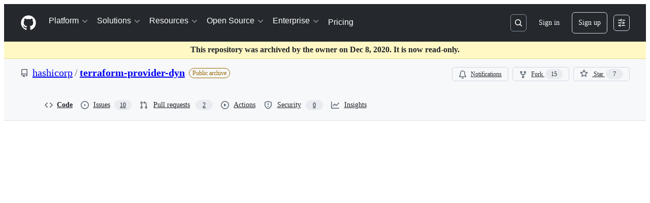

--- FILE ---
content_type: application/javascript
request_url: https://github.githubassets.com/assets/46252-3eda8ac20d8b.js
body_size: 6396
content:
"use strict";(globalThis.webpackChunk_github_ui_github_ui=globalThis.webpackChunk_github_ui_github_ui||[]).push([[14439,36820,46252,69677],{241:(t,e,o)=>{o.d(e,{A:()=>n});let n=o(41917).A.Symbol},10436:(t,e,o)=>{o.d(e,{lG:()=>g,m4:()=>w,jl:()=>u});var n=o(1481),r=o(49539),i=o(38267),s=o(96540),a=o(74848);let l=(0,i.Ay)(n.A).withConfig({shouldForwardProp:t=>"sx"!==t}).withConfig({displayName:"TabNav__StyledTabNav",componentId:"sc-13kad3t-0"})(["",""],r.A),c=(0,i.Ay)(n.A.Link).withConfig({shouldForwardProp:t=>"sx"!==t}).withConfig({displayName:"TabNav__StyledTabNavLink",componentId:"sc-13kad3t-1"})(["",""],r.A),u=Object.assign(({as:t,...e})=>(0,a.jsx)(l,{...e,...t?{forwardedAs:t}:{}}),{Link:(0,s.forwardRef)(({as:t,...e},o)=>(0,a.jsx)(c,{...e,...t?{forwardedAs:t}:{},ref:o}))});var d=o(29e3),h=o(45846);let f=(0,s.forwardRef)(function(t,e){return(0,a.jsx)(h.A,{as:d.A,ref:e,...t})}),p=(0,s.forwardRef)(({as:t,...e},o)=>(0,a.jsx)(f,{...e,...t?{forwardedAs:t}:{},ref:o})),m=(0,s.forwardRef)(function(t,e){return(0,a.jsx)(h.A,{as:d.A.Header,ref:e,...t})}),g=Object.assign(p,{Header:(0,s.forwardRef)(({as:t,...e},o)=>(0,a.jsx)(m,{...e,...t?{forwardedAs:t}:{},ref:o}))});var b=o(10095);let y=(0,i.Ay)(b.A).withConfig({shouldForwardProp:t=>"sx"!==t}).withConfig({displayName:"Octicon__StyledOcticon",componentId:"sc-jtj3m8-0"})(["",""],({color:t,sx:e})=>(0,r.A)({sx:{color:t,...e}})),w=(0,s.forwardRef)(({as:t,...e},o)=>(0,a.jsx)(y,{...e,...t?{forwardedAs:t}:{},ref:o}));var A=o(55255);let P=(0,i.Ay)(A.A).withConfig({shouldForwardProp:t=>"sx"!==t}).withConfig({displayName:"Tooltip__StyledTooltip",componentId:"sc-145jcib-0"})(["",""],r.A),O=(0,s.forwardRef)(function({as:t,...e},o){return(0,a.jsx)(P,{...e,...t?{forwardedAs:t}:{},ref:o})});O.alignments=A.A.alignments,O.directions=A.A.directions,O.__SLOT__=A.A.__SLOT__;var _=o(9470);let E=(0,s.forwardRef)(function(t,e){return(0,a.jsx)(h.A,{as:_.l,ref:e,...t})}),C=(0,i.Ay)(_.l.Item).withConfig({shouldForwardProp:t=>"sx"!==t}).withConfig({displayName:"ActionList__StyledActionListItem",componentId:"sc-1ugfmds-0"})(["",""],r.A);Object.assign(E,{Item:(0,s.forwardRef)(({as:t,...e},o)=>(0,a.jsx)(C,{...e,...t?{forwardedAs:t}:{},ref:o})),Group:function(t){return(0,a.jsx)(h.A,{as:_.l.Group,...t})},Divider:function(t){return(0,a.jsx)(h.A,{as:_.l.Divider,...t})}})},18679:(t,e,o)=>{o.d(e,{s:()=>AnalyticsClient});let n=["utm_source","utm_medium","utm_campaign","utm_term","utm_content","scid"];var r=o(36301);let AnalyticsClient=class AnalyticsClient{constructor(t){this.options=t}get collectorUrl(){return this.options.collectorUrl}get clientId(){return this.options.clientId?this.options.clientId:(0,r.y)()}createEvent(t){return{page:location.href,title:document.title,context:{...this.options.baseContext,...function(){let t={};try{for(let[e,o]of new URLSearchParams(window.location.search)){let r=e.toLowerCase();n.includes(r)&&(t[r]=o)}return t}catch(t){return{}}}(),...t}}}sendPageView(t){let e=this.createEvent(t);this.send({page_views:[e]})}sendEvent(t,e){let o={...this.createEvent(e),type:t};this.send({events:[o]})}send({page_views:t,events:e}){let o=JSON.stringify({client_id:this.clientId,page_views:t,events:e,request_context:{referrer:function(){let t;try{t=window.top.document.referrer}catch(e){if(window.parent)try{t=window.parent.document.referrer}catch(t){}}return""===t&&(t=document.referrer),t}(),user_agent:navigator.userAgent,screen_resolution:function(){try{return`${screen.width}x${screen.height}`}catch(t){return"unknown"}}(),browser_resolution:function(){let t=0,e=0;try{return"number"==typeof window.innerWidth?(e=window.innerWidth,t=window.innerHeight):null!=document.documentElement&&null!=document.documentElement.clientWidth?(e=document.documentElement.clientWidth,t=document.documentElement.clientHeight):null!=document.body&&null!=document.body.clientWidth&&(e=document.body.clientWidth,t=document.body.clientHeight),`${e}x${t}`}catch(t){return"unknown"}}(),browser_languages:navigator.languages?navigator.languages.join(","):navigator.language||"",pixel_ratio:window.devicePixelRatio,timestamp:Date.now(),tz_seconds:-60*new Date().getTimezoneOffset()}});try{if(navigator.sendBeacon)return void navigator.sendBeacon(this.collectorUrl,o)}catch{}fetch(this.collectorUrl,{method:"POST",cache:"no-cache",headers:{"Content-Type":"application/json"},body:o,keepalive:!1})}}},23149:(t,e,o)=>{o.d(e,{A:()=>n});let n=function(t){var e=typeof t;return null!=t&&("object"==e||"function"==e)}},27104:(t,e,o)=>{o.d(e,{KF:()=>h,bL:()=>d,oj:()=>u});var n,r=o(96540),i=o(40961),s=(n=function(t,e){return(n=Object.setPrototypeOf||({__proto__:[]})instanceof Array&&function(t,e){t.__proto__=e}||function(t,e){for(var o in e)Object.prototype.hasOwnProperty.call(e,o)&&(t[o]=e[o])})(t,e)},function(t,e){if("function"!=typeof e&&null!==e)throw TypeError("Class extends value "+String(e)+" is not a constructor or null");function o(){this.constructor=t}n(t,e),t.prototype=null===e?Object.create(e):(o.prototype=e.prototype,new o)}),a="html",l=function(t,e){var o,n,r,i=null!=(o=t.ownerDocument)?o:document,s=null!=(r=null!=(n=i.defaultView)?n:i.parentWindow)?r:window;switch(e){case a:return t instanceof s.HTMLElement;case"svg":return t instanceof s.SVGElement;default:throw Error('Unrecognized element type "'.concat(e,'" for validateElementType.'))}},c=function(t,e){var o,n,r,i,s,c={};switch(t){case a:s=document.createElement(null!=(o=null==e?void 0:e.containerElement)?o:"div");break;case"svg":s=document.createElementNS("http://www.w3.org/2000/svg",null!=(n=null==e?void 0:e.containerElement)?n:"g");break;default:throw Error('Invalid element type "'.concat(t,'" for createPortalNode: must be "html" or "svg".'))}if(e&&"object"==typeof e&&e.attributes)for(var u=0,d=Object.entries(e.attributes);u<d.length;u++){var h=d[u],f=h[0],p=h[1];s.setAttribute(f,p)}var m={element:s,elementType:t,setPortalProps:function(t){c=t},getInitialPortalProps:function(){return c},mount:function(e,o){if(o!==i){if(m.unmount(),e!==r&&!l(e,t))throw Error('Invalid element type for portal: "'.concat(t,'" portalNodes must be used with ').concat(t," elements, but OutPortal is within <").concat(e.tagName,">."));e.replaceChild(m.element,o),r=e,i=o}},unmount:function(t){(!t||t===i)&&r&&i&&(r.replaceChild(i,m.element),r=void 0,i=void 0)}};return m},u=function(t){function e(e){var o=t.call(this,e)||this;return o.addPropsChannel=function(){Object.assign(o.props.node,{setPortalProps:function(t){o.setState({nodeProps:t})}})},o.state={nodeProps:o.props.node.getInitialPortalProps()},o}return s(e,t),e.prototype.componentDidMount=function(){this.addPropsChannel()},e.prototype.componentDidUpdate=function(){this.addPropsChannel()},e.prototype.render=function(){var t=this,e=this.props,o=e.children,n=e.node;return i.createPortal(r.Children.map(o,function(e){return r.isValidElement(e)?r.cloneElement(e,t.state.nodeProps):e}),n.element)},e}(r.PureComponent),d=function(t){function e(e){var o=t.call(this,e)||this;return o.placeholderNode=r.createRef(),o.passPropsThroughPortal(),o}return s(e,t),e.prototype.passPropsThroughPortal=function(){var t=Object.assign({},this.props,{node:void 0});this.props.node.setPortalProps(t)},e.prototype.componentDidMount=function(){var t=this.props.node;this.currentPortalNode=t;var e=this.placeholderNode.current,o=e.parentNode;t.mount(o,e),this.passPropsThroughPortal()},e.prototype.componentDidUpdate=function(){var t=this.props.node;this.currentPortalNode&&t!==this.currentPortalNode&&(this.currentPortalNode.unmount(this.placeholderNode.current),this.currentPortalNode.setPortalProps({}),this.currentPortalNode=t);var e=this.placeholderNode.current,o=e.parentNode;t.mount(o,e),this.passPropsThroughPortal()},e.prototype.componentWillUnmount=function(){var t=this.props.node;t.unmount(this.placeholderNode.current),t.setPortalProps({})},e.prototype.render=function(){var t=this.props.node.element.tagName,e=this.props.node.elementType===a?t.toLowerCase():t;return r.createElement(e,{ref:this.placeholderNode})},e}(r.PureComponent),h=c.bind(null,a);c.bind(null,"svg")},37351:(t,e,o)=>{o.d(e,{_:()=>n});function n(t,e){if(t!==e)throw TypeError("Private static access of wrong provenance")}},37732:(t,e,o)=>{o.d(e,{a:()=>s});let n=new Set(["children","localName","ref","style","className"]),r=new WeakMap,i=(t,e,o,n,i)=>{let s,a,l=null==i?void 0:i[e];void 0===l||o===n?null==o&&e in HTMLElement.prototype?t.removeAttribute(e):t[e]=o:(void 0===(s=r.get(t))&&r.set(t,s=new Map),a=s.get(l),void 0!==o?void 0===a?(s.set(l,a={handleEvent:o}),t.addEventListener(l,a)):a.handleEvent=o:void 0!==a&&(s.delete(l),t.removeEventListener(l,a)))};function s(t=window.React,e,o,r,a){let l,c,u;void 0===e?({tagName:c,elementClass:u,events:r,displayName:a}=t,l=t.react):(l=t,u=o,c=e);let d=l.Component,h=l.createElement,f=new Set(Object.keys(null!=r?r:{}));let v=class v extends d{constructor(){super(...arguments),this.o=null}t(t){if(null!==this.o)for(let e in this.i)i(this.o,e,this.props[e],t?t[e]:void 0,r)}componentDidMount(){var t;this.t(),null==(t=this.o)||t.removeAttribute("defer-hydration")}componentDidUpdate(t){this.t(t)}render(){let{_$Gl:t,...e}=this.props;this.h!==t&&(this.u=e=>{null!==t&&("function"==typeof t?t(e):t.current=e),this.o=e,this.h=t}),this.i={};let o={ref:this.u};for(let[t,r]of Object.entries(e))n.has(t)?o["className"===t?"class":t]=r:f.has(t)||t in u.prototype?this.i[t]=r:o[t]=r;return o.suppressHydrationWarning=!0,h(c,o)}};v.displayName=null!=a?a:u.name;let p=l.forwardRef((t,e)=>h(v,{...t,_$Gl:e},null==t?void 0:t.children));return p.displayName=v.displayName,p}},39595:(t,e,o)=>{let n;o.d(e,{CF:()=>m,p_:()=>R,FB:()=>d,Se:()=>E,aC:()=>N,zV:()=>x});let r=new WeakSet,i=new WeakMap;function s(t=document){if(i.has(t))return i.get(t);let e=!1,o=new MutationObserver(t=>{for(let e of t)if("attributes"===e.type&&e.target instanceof Element)u(e.target);else if("childList"===e.type&&e.addedNodes.length)for(let t of e.addedNodes)t instanceof Element&&a(t)});o.observe(t,{childList:!0,subtree:!0,attributeFilter:["data-action"]});let n={get closed(){return e},unsubscribe(){e=!0,i.delete(t),o.disconnect()}};return i.set(t,n),n}function a(t){for(let e of t.querySelectorAll("[data-action]"))u(e);t instanceof Element&&t.hasAttribute("data-action")&&u(t)}function l(t){let e=t.currentTarget;for(let o of c(e))if(t.type===o.type){let n=e.closest(o.tag);r.has(n)&&"function"==typeof n[o.method]&&n[o.method](t);let i=e.getRootNode();if(i instanceof ShadowRoot&&r.has(i.host)&&i.host.matches(o.tag)){let e=i.host;"function"==typeof e[o.method]&&e[o.method](t)}}}function*c(t){for(let e of(t.getAttribute("data-action")||"").trim().split(/\s+/)){let t=e.lastIndexOf(":"),o=Math.max(0,e.lastIndexOf("#"))||e.length;yield{type:e.slice(0,t),tag:e.slice(t+1,o),method:e.slice(o+1)||"handleEvent"}}}function u(t){for(let e of c(t))t.addEventListener(e.type,l)}function d(t,e){let o=t.tagName.toLowerCase();if(t.shadowRoot){for(let n of t.shadowRoot.querySelectorAll(`[data-target~="${o}.${e}"]`))if(!n.closest(o))return n}for(let n of t.querySelectorAll(`[data-target~="${o}.${e}"]`))if(n.closest(o)===t)return n}let h=t=>String("symbol"==typeof t?t.description:t).replace(/([A-Z]($|[a-z]))/g,"-$1").replace(/--/g,"-").replace(/^-|-$/,"").toLowerCase(),f=(t,e="property")=>{let o=h(t);if(!o.includes("-"))throw new DOMException(`${e}: ${String(t)} is not a valid ${e} name`,"SyntaxError");return o},p="attr";function m(t,e){S(t,p).add(e)}let g=new WeakSet;function b(t,e){if(g.has(t))return;g.add(t);let o=Object.getPrototypeOf(t),n=o?.constructor?.attrPrefix??"data-";for(let r of(e||(e=S(o,p)),e)){let e=t[r],o=f(`${n}${r}`),i={configurable:!0,get(){return this.getAttribute(o)||""},set(t){this.setAttribute(o,t||"")}};"number"==typeof e?i={configurable:!0,get(){return Number(this.getAttribute(o)||0)},set(t){this.setAttribute(o,t)}}:"boolean"==typeof e&&(i={configurable:!0,get(){return this.hasAttribute(o)},set(t){this.toggleAttribute(o,t)}}),Object.defineProperty(t,r,i),r in t&&!t.hasAttribute(o)&&i.set.call(t,e)}}let y=new Map,w=new Promise(t=>{"loading"!==document.readyState?t():document.addEventListener("readystatechange",()=>t(),{once:!0})}),A=new Promise(t=>{let e=new AbortController;e.signal.addEventListener("abort",()=>t());let o={once:!0,passive:!0,signal:e.signal},n=()=>e.abort();document.addEventListener("mousedown",n,o),document.addEventListener("touchstart",n,o),document.addEventListener("keydown",n,o),document.addEventListener("pointerdown",n,o)}),P={ready:()=>w,firstInteraction:()=>A,visible:t=>new Promise(e=>{let o=new IntersectionObserver(t=>{for(let n of t)if(n.isIntersecting){e(),o.disconnect();return}},{rootMargin:"0px 0px 256px 0px",threshold:.01});for(let e of document.querySelectorAll(t))o.observe(e)})},O=new WeakMap;function _(t){cancelAnimationFrame(O.get(t)||0),O.set(t,requestAnimationFrame(()=>{for(let e of y.keys()){let o=t instanceof Element&&t.matches(e)?t:t.querySelector(e);if(customElements.get(e)||o){let n=o?.getAttribute("data-load-on")||"ready",r=n in P?P[n]:P.ready;for(let t of y.get(e)||[])r(e).then(t);y.delete(e),O.delete(t)}}}))}function E(t,e){for(let[o,n]of("string"==typeof t&&e&&(t={[t]:e}),Object.entries(t)))y.has(o)||y.set(o,new Set),y.get(o).add(n);C(document)}function C(t){n||(n=new MutationObserver(t=>{if(y.size)for(let e of t)for(let t of e.addedNodes)t instanceof Element&&_(t)})),_(t),n.observe(t,{subtree:!0,childList:!0})}let j=Symbol.for("catalyst");let CatalystDelegate=class CatalystDelegate{constructor(t){const e=this,o=t.prototype.connectedCallback;t.prototype.connectedCallback=function(){e.connectedCallback(this,o)};const n=t.prototype.disconnectedCallback;t.prototype.disconnectedCallback=function(){e.disconnectedCallback(this,n)};const r=t.prototype.attributeChangedCallback;t.prototype.attributeChangedCallback=function(t,o,n){e.attributeChangedCallback(this,t,o,n,r)};let i=t.observedAttributes||[];Object.defineProperty(t,"observedAttributes",{configurable:!0,get(){return e.observedAttributes(this,i)},set(t){i=t}}),function(t){let e=t.observedAttributes||[],o=t.attrPrefix??"data-",n=t=>f(`${o}${t}`);Object.defineProperty(t,"observedAttributes",{configurable:!0,get:()=>[...S(t.prototype,p)].map(n).concat(e),set(t){e=t}})}(t),function(t){let e=h(t.name).replace(/-element$/,"");try{window.customElements.define(e,t),window[t.name]=customElements.get(e)}catch(t){if(!(t instanceof DOMException&&"NotSupportedError"===t.name))throw t}}(t)}observedAttributes(t,e){return e}connectedCallback(t,e){var o,n;for(let e of(t.toggleAttribute("data-catalyst",!0),customElements.upgrade(t),t.querySelectorAll("template[data-shadowroot]")))e.parentElement===t&&t.attachShadow({mode:"closed"===e.getAttribute("data-shadowroot")?"closed":"open"}).append(e.content.cloneNode(!0));(b(t),r.add(t),t.shadowRoot&&(a(n=t.shadowRoot),s(n)),a(t),s(t.ownerDocument),e?.call(t),t.shadowRoot)&&(a(o=t.shadowRoot),s(o),C(t.shadowRoot))}disconnectedCallback(t,e){e?.call(t)}attributeChangedCallback(t,e,o,n,r){b(t),"data-catalyst"!==e&&r&&r.call(t,e,o,n)}};function S(t,e){if(!Object.prototype.hasOwnProperty.call(t,j)){let e=t[j],o=t[j]=new Map;if(e)for(let[t,n]of e)o.set(t,new Set(n))}let o=t[j];return o.has(e)||o.set(e,new Set),o.get(e)}function N(t,e){S(t,"target").add(e),Object.defineProperty(t,e,{configurable:!0,get(){return d(this,e)}})}function x(t,e){S(t,"targets").add(e),Object.defineProperty(t,e,{configurable:!0,get(){let t=this.tagName.toLowerCase(),o=[];if(this.shadowRoot)for(let n of this.shadowRoot.querySelectorAll(`[data-targets~="${t}.${e}"]`))n.closest(t)||o.push(n);for(let n of this.querySelectorAll(`[data-targets~="${t}.${e}"]`))n.closest(t)===this&&o.push(n);return o}})}function R(t){new CatalystDelegate(t)}},41917:(t,e,o)=>{o.d(e,{A:()=>i});var n=o(72136),r="object"==typeof self&&self&&self.Object===Object&&self;let i=n.A||r||Function("return this")()},44953:(t,e,o)=>{o.d(e,{_:()=>n});function n(t,e){if(void 0===t)throw TypeError("attempted to "+e+" private static field before its declaration")}},45062:(t,e,o)=>{o.d(e,{s:()=>r});var n=o(70170);function r(t=0,e={}){return(o,r,i)=>{if(!i||"function"!=typeof i.value)throw Error("debounce can only decorate functions");let s=i.value;i.value=(0,n.s)(s,t,e),Object.defineProperty(o,r,i)}}},53098:(t,e,o)=>{o.d(e,{A:()=>n});let n=function(t){return null!=t&&"object"==typeof t}},61388:(t,e,o)=>{o.d(e,{_:()=>a});var n=o(36158),r=o(26261),i=o(66500),s=o(24880),a=class extends i.Q{#t;#e=void 0;#o;#n;constructor(t,e){super(),this.#t=t,this.setOptions(e),this.bindMethods(),this.#r()}bindMethods(){this.mutate=this.mutate.bind(this),this.reset=this.reset.bind(this)}setOptions(t){let e=this.options;this.options=this.#t.defaultMutationOptions(t),(0,s.f8)(this.options,e)||this.#t.getMutationCache().notify({type:"observerOptionsUpdated",mutation:this.#o,observer:this}),e?.mutationKey&&this.options.mutationKey&&(0,s.EN)(e.mutationKey)!==(0,s.EN)(this.options.mutationKey)?this.reset():this.#o?.state.status==="pending"&&this.#o.setOptions(this.options)}onUnsubscribe(){this.hasListeners()||this.#o?.removeObserver(this)}onMutationUpdate(t){this.#r(),this.#i(t)}getCurrentResult(){return this.#e}reset(){this.#o?.removeObserver(this),this.#o=void 0,this.#r(),this.#i()}mutate(t,e){return this.#n=e,this.#o?.removeObserver(this),this.#o=this.#t.getMutationCache().build(this.#t,this.options),this.#o.addObserver(this),this.#o.execute(t)}#r(){let t=this.#o?.state??(0,n.$)();this.#e={...t,isPending:"pending"===t.status,isSuccess:"success"===t.status,isError:"error"===t.status,isIdle:"idle"===t.status,mutate:this.mutate,reset:this.reset}}#i(t){r.jG.batch(()=>{if(this.#n&&this.hasListeners()){let e=this.#e.variables,o=this.#e.context,n={client:this.#t,meta:this.options.meta,mutationKey:this.options.mutationKey};if(t?.type==="success"){try{this.#n.onSuccess?.(t.data,e,o,n)}catch(t){Promise.reject(t)}try{this.#n.onSettled?.(t.data,null,e,o,n)}catch(t){Promise.reject(t)}}else if(t?.type==="error"){try{this.#n.onError?.(t.error,e,o,n)}catch(t){Promise.reject(t)}try{this.#n.onSettled?.(void 0,t.error,e,o,n)}catch(t){Promise.reject(t)}}}this.listeners.forEach(t=>{t(this.#e)})})}}},70837:(t,e,o)=>{o.d(e,{O:()=>n});function n(t="ha"){let e,o={};for(let n of Array.from(document.head.querySelectorAll(`meta[name^="${t}-"]`))){let{name:r,content:i}=n,s=r.replace(`${t}-`,"").replace(/-/g,"_");"url"===s?e=i:o[s]=i}if(!e)throw Error(`AnalyticsClient ${t}-url meta tag not found`);return{collectorUrl:e,...Object.keys(o).length>0?{baseContext:o}:{}}}},72136:(t,e,o)=>{o.d(e,{A:()=>n});let n="object"==typeof global&&global&&global.Object===Object&&global},75735:(t,e,o)=>{o.d(e,{_:()=>s});var n=o(5570),r=o(37351),i=o(44953);function s(t,e,o,s){return(0,r._)(t,e),(0,i._)(o,"set"),(0,n._)(t,o,s),s}},81075:(t,e,o)=>{o.d(e,{_:()=>s});var n=o(50894),r=o(37351),i=o(44953);function s(t,e,o){return(0,r._)(t,e),(0,i._)(o,"get"),(0,n._)(t,o)}},87385:(t,e,o)=>{o.d(e,{A:()=>d});var n=o(241),r=Object.prototype,i=r.hasOwnProperty,s=r.toString,a=n.A?n.A.toStringTag:void 0;let l=function(t){var e=i.call(t,a),o=t[a];try{t[a]=void 0;var n=!0}catch(t){}var r=s.call(t);return n&&(e?t[a]=o:delete t[a]),r};var c=Object.prototype.toString,u=n.A?n.A.toStringTag:void 0;let d=function(t){return null==t?void 0===t?"[object Undefined]":"[object Null]":u&&u in Object(t)?l(t):c.call(t)}},94747:(t,e,o)=>{o.d(e,{n:()=>l});var n=o(96540),r=o(61388),i=o(26261),s=o(24880),a=o(97665);function l(t,e){let o=(0,a.jE)(e),[l]=n.useState(()=>new r._(o,t));n.useEffect(()=>{l.setOptions(t)},[l,t]);let c=n.useSyncExternalStore(n.useCallback(t=>l.subscribe(i.jG.batchCalls(t)),[l]),()=>l.getCurrentResult(),()=>l.getCurrentResult()),u=n.useCallback((t,e)=>{l.mutate(t,e).catch(s.lQ)},[l]);if(c.error&&(0,s.GU)(l.options.throwOnError,[c.error]))throw c.error;return{...c,mutate:u,mutateAsync:c.mutate}}}}]);
//# sourceMappingURL=46252-396260ed68c7.js.map

--- FILE ---
content_type: application/javascript
request_url: https://github.githubassets.com/assets/react-code-view-f79d974aa9e4.js
body_size: 58734
content:
"use strict";(globalThis.webpackChunk_github_ui_github_ui=globalThis.webpackChunk_github_ui_github_ui||[]).push([[17,3201,6315,9389,16902,19667,19976,22225,28773,28970,31146,37415,38074,45338,50531,57293,57431,58281,60229,65404,72560,73369,73560,73575,76413,77224,83846,85243,90920,91472,95721],{1868:(e,t,n)=>{n.d(t,{c9:()=>b,_$:()=>x,iU:()=>y,tV:()=>f});var i=n(74848),r=n(21373),a=n(84268),s=n(10095),l=n(38621),o=n(29731),c=n(30459),d=n(96540),u=n(43258),h=n(96379);let m=async(e,t,n)=>{try{return(await (0,h.DI)(e,{method:t,body:n})).ok}catch{return!1}},p=e=>{let t=new FormData;return t.append("feature",e),t};function f(e){let{alreadyRequested:t=!1,dismissed:n=!1,dismissedAt:i="",featureName:r="",requestPath:a=""}=e??{},[s,l]=(0,d.useState)(!1),[o,c]=(0,d.useState)(t),{addToast:h}=(0,u.Y6)(),f=async()=>{l(!0),await (o?(e,t)=>m(e,"DELETE",p(t)):(e,t)=>m(e,"POST",p(t)))(a,r)?c(!o):h({type:"error",message:"Something went wrong. Please try again later."}),l(!1)};return{inProgress:s,requested:o,dismissed:n,dismissedAt:i,toggleFeatureRequest:f}}function x({featureRequestInfo:e,learnMorePath:t,requestMessage:n,requestedMessage:r}){let{inProgress:a,requested:s,toggleFeatureRequest:l}=f(e);return e.showFeatureRequest?s?(0,i.jsx)(b,{inProgress:a,toggleFeatureRequest:l,requestedMessage:r}):(0,i.jsx)(y,{inProgress:a,toggleFeatureRequest:l,isEnterpriseRequest:e.isEnterpriseRequest,featureName:e.featureName,billingEntityId:e.billingEntityId,learnMorePath:t,requestMessage:n}):null}let y=({inProgress:e,toggleFeatureRequest:t,billingEntityId:n="",isEnterpriseRequest:r=!1,featureName:a,learnMorePath:s,requestMessage:l})=>{let{sendClickAnalyticsEvent:o}=(0,c.S)();return(0,i.jsxs)(i.Fragment,{children:[(0,i.jsx)(g,{onClick:()=>{t();let e=r&&n?`ref_cta:ask_enterprise_owners_for_access;ref_loc:${a};enterprise_id:${n};`:`ref_cta:ask_admin_for_access;ref_loc:${a};`;o({category:"member_feature_request",action:`action.${a}`,label:e})},inProgress:e,isEnterpriseRequest:r}),l&&(0,i.jsx)(N,{message:l}),s&&(0,i.jsx)(j,{onClick:()=>{o({category:"suggestion",action:"click_to_read_docs",label:`ref_cta:learn_more;ref_loc:${a};`})},path:s})]})},b=({inProgress:e,toggleFeatureRequest:t,requestedMessage:n})=>(0,i.jsxs)(i.Fragment,{children:[n&&(0,i.jsx)(v,{message:n}),(0,i.jsx)(w,{onClick:t,inProgress:e})]}),g=({onClick:e,inProgress:t,isEnterpriseRequest:n})=>(0,i.jsx)(r.Q,{onClick:e,variant:"primary",disabled:t,...(0,o.G)("feature-request-request-button"),children:t?"Requesting...":n?"Ask enterprise owners for access":"Ask admin for access"}),j=({onClick:e,path:t})=>(0,i.jsx)(a.A,{href:t,onClick:e,...(0,o.G)("feature-request-learn-more-link"),children:"Learn more"}),N=({message:e})=>(0,i.jsx)("span",{children:e}),v=({message:e})=>(0,i.jsxs)("span",{className:"d-inline-block color-fg-subtle mr-1",children:[(0,i.jsx)(s.A,{icon:l.CheckIcon}),e]}),w=({onClick:e,inProgress:t})=>(0,i.jsx)(a.A,{className:"color-fg-danger text-semibold",as:"button",onClick:e,disabled:t,...(0,o.G)("feature-request-cancel-link"),children:t?"Cancelling...":"Remove request"});try{x.displayName||(x.displayName="FeatureRequest")}catch{}try{y.displayName||(y.displayName="RequestFeature")}catch{}try{b.displayName||(b.displayName="CancelFeatureRequest")}catch{}try{g.displayName||(g.displayName="RequestCTA")}catch{}try{j.displayName||(j.displayName="LearnMore")}catch{}try{N.displayName||(N.displayName="RequestMessage")}catch{}try{v.displayName||(v.displayName="RequestedMessage")}catch{}try{w.displayName||(w.displayName="RemoveRequestCTA")}catch{}},4788:(e,t,n)=>{n.d(t,{N:()=>DebouncedWorkerManager});var i=n(35750),r=n(18150),a=n(85242),s=n(88243),l=n(16213),o=n(50467),c=new WeakMap,d=new WeakMap,u=new WeakMap,h=new WeakMap,m=new WeakMap,p=new WeakMap,f=new WeakSet;let DebouncedWorkerManager=class DebouncedWorkerManager{post(e){if((0,i._)(this,p)&&(0,i._)(this,p).call(this,e))return(0,i._)(this,u)&&clearTimeout((0,i._)(this,u)),(0,s._)(this,f,x).call(this,e);this.idle()?((0,i._)(this,u)&&clearTimeout((0,i._)(this,u)),(0,a._)(this,u,setTimeout(()=>{(0,s._)(this,f,x).call(this,e)},(0,i._)(this,m)))):(0,a._)(this,d,e)}idle(){return!(0,i._)(this,c)}terminate(){(0,i._)(this,h).terminate()}constructor(e,t=200,n){(0,l._)(this,f),(0,r._)(this,c,{writable:!0,value:void 0}),(0,r._)(this,d,{writable:!0,value:void 0}),(0,o._)(this,"onResponse",void 0),(0,r._)(this,u,{writable:!0,value:void 0}),(0,r._)(this,h,{writable:!0,value:void 0}),(0,r._)(this,m,{writable:!0,value:void 0}),(0,r._)(this,p,{writable:!0,value:void 0}),(0,a._)(this,h,e),(0,a._)(this,m,t),(0,a._)(this,p,n),(0,i._)(this,h).onmessage=({data:e})=>{this.onResponse&&this.onResponse(e),(0,i._)(this,d)?((0,s._)(this,f,x).call(this,(0,i._)(this,d)),(0,a._)(this,d,void 0)):(0,a._)(this,c,void 0)}}};function x(e){(0,a._)(this,c,e),(0,i._)(this,h).postMessage(e)}},5723:(e,t,n)=>{n.d(t,{T:()=>h});var i=n(74848),r=n(3433),a=n(56038),s=n(43258),l=n(96379),o=n(38621),c=n(21373),d=n(84268),u=n(10095);function h({binary:e,helpUrl:t,webCommitInfo:n}){let{shouldFork:h,lockedOnMigration:m,shouldUpdate:p,userOverRepositoryLimit:f}=n,x=a.fV.pathname;x.endsWith("/")&&(x=x.slice(0,-1));let y=(0,r.Zp)(),{addToast:b}=(0,s.Y6)(),g=x+a.fV.search,j=async e=>{e.preventDefault();try{(await (0,l.DI)(g,{method:"POST",headers:{Accept:"application/json"}})).ok?y(g):b({type:"error",message:"An unexpected error occurred. Please try again."})}catch{b({type:"error",message:"An unexpected error occurred. Please try again."})}},N=m?{message:"This repository is currently being migrated.",description:"Sorry, you\u2019re not able to edit this repository while the migration is in progress.",icon:o.LockIcon}:h?f?{message:"You are over your repository limit",description:"Sorry, you\u2019re not able to fork this repository.",icon:o.AlertIcon}:{message:"You need to fork this repository to propose changes.",description:"Sorry, you\u2019re not able to edit this repository directly\u2014you need to fork it and propose your changes from there instead.",icon:o.GitBranchIcon}:p?{message:"Sorry, it looks like your fork is outdated!",description:"You\u2019ll have to bring it up to date before you can propose changes.",icon:o.AlertIcon}:e?{message:"Binary file content is not editable.",description:"But you can still rename or move it.",icon:o.PencilIcon}:null;return N?(0,i.jsxs)("div",{className:"EditIssues-module__Box--eK5kJ",children:[(0,i.jsx)(u.A,{icon:N.icon,size:"medium",className:"EditIssues-module__Octicon--FVf44"}),(0,i.jsx)("h3",{className:"EditIssues-module__Text--gil9m",children:N.message}),(0,i.jsx)("span",{className:"EditIssues-module__Text_1--mK4xp",children:N.description}),(h&&!f||p)&&(0,i.jsx)("form",{onSubmit:j,"data-turbo":"false",method:"post",action:g,"data-testid":"edit-issues-form",children:(0,i.jsx)(c.Q,{type:"submit",variant:"primary",children:h?"Fork this repository":"Update your fork"})}),h&&f?(0,i.jsx)(d.A,{href:`${t}/repositories/creating-and-managing-repositories/repository-limits`,children:"Learn more repository limits"}):(0,i.jsx)(d.A,{href:`${t}/articles/fork-a-repo`,children:"Learn more about forks"})]}):null}try{h.displayName||(h.displayName="EditIssues")}catch{}},8934:(e,t,n)=>{n.d(t,{x:()=>l});var i=n(74848),r=n(16522),a=n(13523),s=n(11529);function l(e){let t,n,l,o,c,d,u=(0,r.c)(13);u[0]!==e?({ref:l,children:t,src:o,...n}=e,u[0]=e,u[1]=t,u[2]=n,u[3]=l,u[4]=o):(t=u[1],n=u[2],l=u[3],o=u[4]);let{isServer:h}=(0,s.V)();return u[5]!==h||u[6]!==o?(c=h?{}:{src:o,"data-nonce":(0,a.M1)()},u[5]=h,u[6]=o,u[7]=c):c=u[7],u[8]!==t||u[9]!==n||u[10]!==l||u[11]!==c?(d=(0,i.jsx)("include-fragment",{...n,ref:l,...c,children:t}),u[8]=t,u[9]=n,u[10]=l,u[11]=c,u[12]=d):d=u[12],d}try{l.displayName||(l.displayName="IncludeFragment")}catch{}},10242:(e,t,n)=>{n.d(t,{A:()=>a});var i=n(74848),r=n(84268);let a=({feedbackUrl:e})=>(0,i.jsx)(r.A,{className:"FeedbackLink-module__link--Ga4DP",href:e,inline:!0,children:"Give feedback"});try{a.displayName||(a.displayName="FeedbackLink")}catch{}},13083:(e,t,n)=>{function i(e){return`line-${e}`}function r(e,t,n){return`${e}${"left"===t?"L":"R"}${n}`}function a(e){return"DELETION"===e?"left":"right"}function s(e,t=!1,n=!1){if(n)return"var(--bgColor-attention-muted, var(--color-attention-subtle))";switch(e){case"ADDITION":return t?"var(--diffBlob-additionNum-bgColor, var(--diffBlob-addition-bgColor-num))":"var(--diffBlob-additionLine-bgColor, var(--diffBlob-addition-bgColor-line))";case"DELETION":return t?"var(--diffBlob-deletionNum-bgColor, var(--diffBlob-deletion-bgColor-num))":"var(--diffBlob-deletionLine-bgColor, var(--diffBlob-deletion-bgColor-line))";case"HUNK":return t?"var(--diffBlob-hunkNum-bgColor, var(--diffBlob-hunk-bgColor-num))":"var(--diffBlob-hunkLine-bgColor, var(--bgColor-accent-muted))";case"EMPTY":return t?"var(--diffBlob-emptyNum-bgColor, var(--diffBlob-hunk-bgColor-num))":"var(--diffBlob-emptyLine-bgColor, var(--bgColor-accent-muted))";default:return}}function l(e){let t=0;if(e)for(let n of e)t=Math.max(t,n?.left??0,n?.right??0);return Math.max(8*t.toString().length+20,40).toString()}n.d(t,{IQ:()=>r,Sq:()=>i,XU:()=>a,c7:()=>l,gK:()=>s})},14195:(e,t,n)=>{n.d(t,{KY:()=>h,Kv:()=>u,Op:()=>CodeNavigationInfo});var i=n(50467),r=n(59672),a=n(96379),s=n(89136),l=n(89024),o=n(15459);let CodeNavigationInfo=class CodeNavigationInfo{initCodeSections(){let e=new Map,t=new Map;for(let n=0;n<this.symbols.length;n++)if(this.symbols[n].lineNumber<this.symbols[n].extent.end.line-2){let i={startLine:this.symbols[n].lineNumber,endLine:this.symbols[n].extent.end.line,index:n,collapsed:!1,level:this.symbols[n].depth};if(e.has(i.startLine)){let t=e.get(i.startLine);t.push(i),e.set(i.startLine,t)}else e.set(i.startLine,[i]);if(e.has(i.endLine)){let t=e.get(i.endLine);t.push(i),e.set(i.endLine,t)}else e.set(i.endLine,[i]);for(let e=i.startLine+1;e<i.endLine;e++)if(t.has(e)){let n=t.get(e);n.push(i),t.set(e,n)}else t.set(e,[i])}this.lineToSectionMap=t,this.codeSections=e}initSymbols(e){return e.map(e=>{let t=this.blobLines[e.ident_utf16.start.line_number]||"",n=(0,o.N_)(e,t,{stylingDirectives:this.stylingDirectives,repo:this.repo,refInfo:this.refInfo,path:this.path});return this.lineIndexedSymbols[n.lineNumber]=n,n})}getBlobLine(e){return this.blobLines[e]||""}getSymbolOnLine(e){return this.lineIndexedSymbols[e]}initSymbolTree(){if(this.symbols){let e=[],t=this.symbols.filter(e=>"field"!==e.kind.fullName).map(t=>{let n=0;for(let a=e.length-1;a>=0;a--){var i,r;if(i=t,r=e[a],i.extent.start.line===r.extent.end.line?i.extent.start.column>=r.extent.end.column:i.extent.start.line>=r.extent.end.line)e.pop();else{n=e.length;break}}return e.push(t),t.setSymbolDepth(n),{symbol:t,depth:n}});this.symbolTree=[];for(let e=0;e<t.length;e++){let n=t[e];if(e+1<t.length&&t[e+1].depth>n.depth){let i=function e(t,n){let i=[],r=t[n];for(let a=n+1;a<t.length;a++){let n=t[a];if(n.depth>r.depth){let r=e(t,a);a+=d(r),i.push({symbol:n.symbol,children:r,isParent:r.length>0})}else break}return i}(t,e);e+=d(i),this.symbolTree.push({symbol:n.symbol,isParent:!0,children:i});continue}this.symbolTree.push({symbol:n.symbol,isParent:!1,children:[]})}}}createReferences(e){return e.map(e=>{let t=new s.BW({ident:e,repo:this.repo,refInfo:this.refInfo,path:this.path,isPlain:this.isPlain,source:s.u.BLOB_CONTENT});return t.setSnippet(void 0,this.stylingDirectives?.[e.start.line],this.blobLines[e.start.line],void 0),t})}getReferencesToSymbol(e){let t=u(this.blobLines,(0,l.ah)(e));return this.createReferences(t)}getReferencesToSearch(e){let t=u(this.blobLines,(0,l.tz)(e));return this.createReferences(t)}getDefinitionsAndReferences(e,t,n){this.setLoading(!0);let i=(async()=>{let i=this.getSymbolOnLine(t+1);if(i&&i.name===e)return{definitions:[i],backend:"search"};let[r,a]=await this.getAlephDefinitions(e,t,n,this.loggedIn);if("search"===a){let t=this.getLocalDefinitions(e);t.length>0&&(r=t);let n=r.find(e=>e.path===this.path&&e.repo===this.repo);n&&(r=[n]),a="search"}else{let t=this.getLocalDefinitions(e,!0);for(let n of r)""===n.kind.fullName&&n.name===e&&(n.kind=t[0]?t[0].kind:new s.v0({kind:""}))}return{definitions:r,backend:a}})(),r=(async()=>{let{definitions:t}=await i,n=t.map(e=>e.lineNumber);return{references:this.getReferencesToSymbol(e).filter(e=>!n.includes(e.lineNumber)),backend:"search"}})(),a=(async()=>{let r="SYMBOL_KIND_UNKNOWN",a=this.getSymbolOnLine(t+1);if(a)r=a.kind.enumStringVal;else{let{definitions:e}=await i;r=e[0]?.kind?.enumStringVal||r}return this.getAlephReferences(e,t,n,this.loggedIn,r)})();return{definitions:i,localReferences:r,crossReferences:(async()=>{let[e,t]=await a;return{references:e,backend:t}})(),setLoading:this.setLoading}}getLocalDefinitions(e,t=!1){let n=9,i=[];for(let r of this.symbols)r.name===e&&(r.kind.rank<n||t)&&(n=r.kind.rank,i=[r]);return i}async getAlephDefinitions(e,t,n,i){let s,l,d="search";if(""===e&&-1===t&&-1===n||!i)return[[],d];let u=(0,r.lkl)({repo:this.repo,type:"definition",q:e,language:this.language,row:t,column:n,ref:this.refInfo.name,path:this.path,codeNavContext:"BLOB_VIEW",symbolKind:null});try{s=await (0,a.lS)(u)}catch{return[[],d]}if(!s.ok)return[[],d];try{l=await s.json()}catch{return[[],d]}return d=c(l.backend)??"search",[l.payload.flatMap(e=>e).map(t=>(0,o.zs)(t,{stylingDirectives:this.stylingDirectives,repo:this.repo,refInfo:this.refInfo,path:this.path,symbol:e,backend:d})),d]}async getAlephReferences(e,t,n,i,s){let l,d="search";if(""===e&&-1===t&&-1===n||!i)return[[],d];let u=(0,r.lkl)({repo:this.repo,type:"references",q:e,language:this.language,row:t,column:n,ref:this.refInfo.name,path:this.path,codeNavContext:"BLOB_VIEW",symbolKind:s}),h=await (0,a.lS)(u);if(!h.ok)return[[],d];try{l=await h.json()}catch{return[[],d]}d=c(l.backend)??"search";let m=new Set;return[l.payload.flatMap(e=>e).reduce((e,t)=>{var n;if(t.path===this.path)return e;let i=(0,o.QV)(t,{stylingDirectives:this.stylingDirectives,repo:this.repo,refInfo:this.refInfo,path:this.path,backend:d});return n=i.lineNumber,m.has(n)||(m.add(n),0)||e.push(i),e},[]).sort((e,t)=>e.lineNumber-t.lineNumber),d]}constructor(e,t,n,r,a,s,l,o,c,d){(0,i._)(this,"repo",void 0),(0,i._)(this,"refInfo",void 0),(0,i._)(this,"language",void 0),(0,i._)(this,"path",void 0),(0,i._)(this,"loggedIn",void 0),(0,i._)(this,"blobLines",void 0),(0,i._)(this,"symbols",void 0),(0,i._)(this,"lineIndexedSymbols",{}),(0,i._)(this,"isPlain",void 0),(0,i._)(this,"stylingDirectives",void 0),(0,i._)(this,"setLoading",void 0),this.setLoading=d,this.setLoading(!0),this.repo=e,this.refInfo=t,this.path=n,this.loggedIn=r,this.language=o,this.blobLines=a,this.stylingDirectives=l,this.isPlain=c,this.symbols=this.initSymbols(s),this.initSymbolTree(),this.initCodeSections(),this.setLoading(!1)}};function c(e){switch(e){case"ALEPH_PRECISE":case"ALEPH_PRECISE_PREVIEW":case"ALEPH_PRECISE_DEVELOPMENT":return"precise";case"BLACKBIRD":return"search";default:return null}}function d(e){let t=e.length;for(let n=0;n<e.length;n++){let i=e[n];i.isParent&&(t+=d(i.children))}return t}function u(e,t){let n=[],i=(0,l.lA)(t,e),r=i.next();for(;!r.done&&n.length<200;){let{column:e,columnEnd:t,line:a}=r.value;n.push({start:{line:a,column:e},end:{line:a,column:t}}),r=i.next()}return n}function h(e,t,n){if(0===e.length)return[];let i=e.length>=200,r={},a=e.reduce((e,i)=>{if(r[i.ident.start.line])return e;r[i.ident.start.line]=!0;let a=(0,l.lA)(n,[t[i.ident.start.line]]),s=a.next();for(;!s.done&&e.length<200;){let{column:t,columnEnd:n}=s.value;e.push({start:{line:i.ident.start.line,column:t},end:{line:i.ident.start.line,column:n}}),s=a.next()}return e},[]);if(a.length<200&&i){let i=e[e.length-1].ident.start.line,r=(0,l.lA)(n,t,i),s=r.next();for(;!s.done&&a.length<200;){let{line:e,column:t,columnEnd:n}=s.value;a.push({start:{line:e,column:t},end:{line:e,column:n}}),s=r.next()}}return a}},14343:(e,t,n)=>{n.d(t,{d:()=>i});function i(e,t,n){return[...function*(e,t){for(let n of e){let e=t(n);null!=e&&(yield e)}}(e,e=>{let n=t(e);return null!=n?[e,n]:null})].sort((e,t)=>n(e[1],t[1])).map(([e])=>e)}},15459:(e,t,n)=>{n.d(t,{N_:()=>r,QV:()=>s,zs:()=>a});var i=n(89136);function r(e,t,{stylingDirectives:n,repo:r,refInfo:a,path:s}){let{extent_utf16:l,ident_utf16:o}=e,c=new i.AP({kind:e.kind,fullyQualifiedName:e.fully_qualified_name,name:e.name,extent:{start:{line:l.start.line_number,column:l.start.utf16_col},end:{line:l.end.line_number,column:l.end.utf16_col}},ident:{start:{line:o.start.line_number,column:o.start.utf16_col},end:{line:o.end.line_number,column:o.end.utf16_col}},source:i.u.BLACKBIRD_ANALYSIS});return c.setSnippet(void 0,n?.[o.start.line_number],t,void 0),c.setFileInfo(r,a,s),c}function a(e,{symbol:t,refInfo:n,repo:r,path:a,backend:s}){let l=e.ident?.start?.character,o=e.ident?.end?.character??e.ident?.start?.character,c={start:{line:e.ident.start.line,column:l?l-e.leadingWhitespace:0},end:{line:e.ident?.end?.line??e.ident.start.line,column:o?o-e.leadingWhitespace:0}},d=e.extent?.start?.character,u=e.extent?.end?.character??e.extent?.start?.character,h={start:{line:e.extent.start.line,column:d||0},end:{line:e.extent.end?.line??e.extent.start.line,column:u||0}},m=new i.AP({ident:c,extent:h,kind:e.symbolKind,name:t,fullyQualifiedName:t,source:"search"===s?i.u.BLACKBIRD_SEARCH:i.u.ALEPH_PRECISE});if(e.local)m.setFileInfo(r,n,a);else if(e.commitOid&&e.path){let t=n;e.commitOid!==n.currentOid&&(t={name:"",listCacheKey:e.commitOid,currentOid:e.commitOid,canEdit:!1}),m.setFileInfo(e.repo??r,t,e.path)}let p=Array(e.leadingWhitespace).fill(" ").join("")+(e.firstLine||"");return m.setSnippet(e.highlightedText,void 0,p,e.leadingWhitespace),m}function s(e,{refInfo:t,path:n,repo:r,backend:a}){let s=t,l=n;!e.local&&e.commitOid&&e.path&&(s=t,l=e.path,e.commitOid!==t.currentOid&&(s={name:"",listCacheKey:e.commitOid,currentOid:e.commitOid,canEdit:!1}));let o=e.ident.start.character,c=e.ident.end?.character,d=new i.BW({repo:r,refInfo:s,path:l,ident:{start:{line:e.ident.start.line,column:o?o-e.leadingWhitespace:0},end:{line:e.ident.end?.line||e.ident.start.line,column:c?c-e.leadingWhitespace:0}},source:"search"===a?i.u.BLACKBIRD_SEARCH:i.u.ALEPH_PRECISE}),u=Array(e.leadingWhitespace).fill(" ").join("")+(e.firstLine||"");return d.setSnippet(e.highlightedText,void 0,u,e.leadingWhitespace),d}},17363:(e,t,n)=>{n.d(t,{KY:()=>r.KY,Kv:()=>r.Kv,Op:()=>r.Op,tz:()=>a.tz,v0:()=>i.v0});var i=n(89136),r=n(14195),a=n(89024);n(15459)},19826:(e,t,n)=>{var i=n(70103),r=n(1723),a=n(96633),s=n(45748);(0,r.o)("react-code-view",()=>({App:a.q,routes:[(0,i.a)({path:"/:owner/:repo/tree/:branch/:path/*",Component:s.R,shouldNavigateOnError:!0}),(0,i.a)({path:"/:owner/:repo/blob/:branch/:path/*",Component:s.R,shouldNavigateOnError:!0}),(0,i.a)({path:"/:owner/:repo/blame/:branch/:path/*",Component:s.R,shouldNavigateOnError:!0}),(0,i.a)({path:"/:owner/:repo/edit/:branch/:path/*",Component:s.R,shouldNavigateOnError:!0}),(0,i.a)({path:"/:owner/:repo/new/:branch/:path/*",Component:s.R,shouldNavigateOnError:!0}),(0,i.a)({path:"/:owner/:repo/new/:branch/*",Component:s.R,shouldNavigateOnError:!0}),(0,i.a)({path:"/:owner/:repo/tree/delete/:branch/:path/*",Component:s.R,shouldNavigateOnError:!0}),(0,i.a)({path:"/:owner/:repo/delete/:branch/:path/*",Component:s.R,shouldNavigateOnError:!0}),(0,i.a)({path:"/:owner/:repo",Component:s.R,shouldNavigateOnError:!0}),(0,i.a)({path:"/:owner/:repo/tree/:branch/*",Component:s.R,shouldNavigateOnError:!0})]}))},19976:(e,t,n)=>{n.d(t,{Jg:()=>d,nq:()=>u,uP:()=>h.u,zl:()=>m.z,$e:()=>y,P3:()=>f,wj:()=>b,l4:()=>_,Qe:()=>g,Ah:()=>S});var i=n(74848),r=n(16522),a=n(34164),s=n(73017),l=n(13083);let o=e=>{let t,n,o,c,d,u,h,m,p,f,x=(0,r.c)(34),{dragging:y,isHighlighted:b,isLeftColumn:g,colSpan:j,line:N,lineAnchor:v}=e,w=N.html,_="";if(["ADDITION","DELETION"].includes(N.type)&&["+","-"].includes(w[0])){let e;_=w[0],x[0]!==w?(e=w.slice(1),x[0]=w,x[1]=e):e=x[1],w=e}let k=y&&b,C=g&&"HUNK"!==N.type;x[2]!==k||x[3]!==C?(t=(0,a.$)("diff-text-cell",{"border-left color-border-accent-emphasis":k,"border-right":C}),x[2]=k,x[3]=C,x[4]=t):t=x[4],x[5]!==v?(n=v?(0,l.Sq)(v):void 0,x[5]=v,x[6]=n):n=x[6],x[7]!==b||x[8]!==N.type?(o=(0,l.gK)(N.type,!1,b),x[7]=b,x[8]=N.type,x[9]=o):o=x[9],x[10]!==o?(c={backgroundColor:o},x[10]=o,x[11]=c):c=x[11];let S=_,I="ADDITION"===N.type,T="DELETION"===N.type;x[12]!==I||x[13]!==T?(d=(0,a.$)("diff-text syntax-highlighted-line",{addition:I,deletion:T}),x[12]=I,x[13]=T,x[14]=d):d=x[14];let L=e.lineChild,D="HUNK"===N.type;x[15]!==D?(u=(0,a.$)("diff-text-inner",{"color-fg-muted":D}),x[15]=D,x[16]=u):u=x[16];let B="CONTEXT"===N.type?"-7px":void 0;return x[17]!==B?(h={marginLeft:B},x[17]=B,x[18]=h):h=x[18],x[19]!==w||x[20]!==u||x[21]!==h?(m=(0,i.jsx)(s.$6,{className:u,html:w,style:h}),x[19]=w,x[20]=u,x[21]=h,x[22]=m):m=x[22],x[23]!==_||x[24]!==e.lineChild||x[25]!==m||x[26]!==d?(p=(0,i.jsxs)("code",{"data-code-marker":S,className:d,children:[L,m]}),x[23]=_,x[24]=e.lineChild,x[25]=m,x[26]=d,x[27]=p):p=x[27],x[28]!==j||x[29]!==p||x[30]!==t||x[31]!==n||x[32]!==c?(f=(0,i.jsx)("td",{className:t,colSpan:j,id:n,style:c,children:p}),x[28]=j,x[29]=p,x[30]=t,x[31]=n,x[32]=c,x[33]=f):f=x[33],f};try{o.displayName||(o.displayName="DiffText")}catch{}let c=e=>{let t,n,s,o,c,d,u,h,m,p,f,x,y,b=(0,r.c)(30);b[0]!==e?({ariaLabel:t,children:n,hasExpanderButton:o,lineType:u,colSpan:s,interactiveProps:c,isHighlighted:d,...h}=e,b[0]=e,b[1]=t,b[2]=n,b[3]=s,b[4]=o,b[5]=c,b[6]=d,b[7]=u,b[8]=h):(t=b[1],n=b[2],s=b[3],o=b[4],c=b[5],d=b[6],u=b[7],h=b[8]),b[9]!==n?(m=(0,i.jsx)("code",{className:"pr-2",children:n}),b[9]=n,b[10]=m):m=b[10];let g=m;if(c){let e;b[11]!==t||b[12]!==c||b[13]!==g?(e=(0,i.jsx)("button",{className:"diff-line-number-button",...c,"aria-label":t,children:g}),b[11]=t,b[12]=c,b[13]=g,b[14]=e):e=b[14],g=e}let j=c?void 0:t,N=!!c;b[15]!==o||b[16]!==N?(p=(0,a.$)("diff-line-number",{"has-expander":o,clickable:N}),b[15]=o,b[16]=N,b[17]=p):p=b[17];let v=s||1;return b[18]!==d||b[19]!==u?(f=(0,l.gK)(u,!0,d),b[18]=d,b[19]=u,b[20]=f):f=b[20],b[21]!==f?(x={backgroundColor:f},b[21]=f,b[22]=x):x=b[22],b[23]!==h||b[24]!==j||b[25]!==p||b[26]!==v||b[27]!==x||b[28]!==g?(y=(0,i.jsx)("td",{"aria-label":j,"data-line-number":!0,className:p,colSpan:v,style:x,...h,children:g}),b[23]=h,b[24]=j,b[25]=p,b[26]=v,b[27]=x,b[28]=g,b[29]=y):y=b[29],y};try{c.displayName||(c.displayName="LineNumber")}catch{}let d=e=>{let t,n,a,s,l=(0,r.c)(28),{dragging:d,isHighlighted:u,isLeftColumn:h,isSplit:m,lineAnchor:p,line:f,lineChild:x,onLineNumberClick:y}=e,b="CONTEXT"===f.type||"INJECTED_CONTEXT"===f.type,g="ADDITION"!==f.type,j=g||!m,N="DELETION"!==f.type,v=N&&!b||!m,w=m&&b?h?f.left:f.right:f.left;return l[0]!==w||l[1]!==u||l[2]!==f.left||l[3]!==f.right||l[4]!==f.type||l[5]!==y||l[6]!==g||l[7]!==j?(t=j&&(0,i.jsx)(c,{ariaLabel:`Line ${g?f.left?.toString():f.right?.toString()}`,lineType:f.type,interactiveProps:y?{onClick:y}:null,isHighlighted:u,children:g&&w}),l[0]=w,l[1]=u,l[2]=f.left,l[3]=f.right,l[4]=f.type,l[5]=y,l[6]=g,l[7]=j,l[8]=t):t=l[8],l[9]!==u||l[10]!==f.left||l[11]!==f.right||l[12]!==f.type||l[13]!==y||l[14]!==N||l[15]!==v?(n=v&&(0,i.jsx)(c,{ariaLabel:`Line ${N?f.right?.toString():f.left?.toString()}`,lineType:f.type,interactiveProps:y?{onClick:y}:null,isHighlighted:u,children:N&&f.right}),l[9]=u,l[10]=f.left,l[11]=f.right,l[12]=f.type,l[13]=y,l[14]=N,l[15]=v,l[16]=n):n=l[16],l[17]!==d||l[18]!==u||l[19]!==h||l[20]!==f||l[21]!==p||l[22]!==x?(a=(0,i.jsx)(o,{dragging:d,isHighlighted:u,isLeftColumn:h,line:f,lineAnchor:p,lineChild:x}),l[17]=d,l[18]=u,l[19]=h,l[20]=f,l[21]=p,l[22]=x,l[23]=a):a=l[23],l[24]!==t||l[25]!==n||l[26]!==a?(s=(0,i.jsxs)(i.Fragment,{children:[t,n,a]}),l[24]=t,l[25]=n,l[26]=a,l[27]=s):s=l[27],s};try{d.displayName||(d.displayName="DiffLinePart")}catch{}function u(){let e,t,n=(0,r.c)(2);return n[0]===Symbol.for("react.memo_cache_sentinel")?(e=(0,i.jsxs)("clipPath",{id:"diff-placeholder",children:[(0,i.jsx)("rect",{height:"11.9298746",rx:"2",width:"67.0175439",x:"0",y:"0"}),(0,i.jsx)("rect",{height:"11.9298746",rx:"2",width:"100.701754",x:"18.9473684",y:"47.7194983"}),(0,i.jsx)("rect",{height:"11.9298746",rx:"2",width:"37.8947368",x:"0",y:"71.930126"}),(0,i.jsx)("rect",{height:"11.9298746",rx:"2",width:"53.3333333",x:"127.017544",y:"48.0703769"}),(0,i.jsx)("rect",{height:"11.9298746",rx:"2",width:"72.9824561",x:"187.719298",y:"48.0703769"}),(0,i.jsx)("rect",{height:"11.9298746",rx:"2",width:"140.350877",x:"76.8421053",y:"0"}),(0,i.jsx)("rect",{height:"11.9298746",rx:"2",width:"140.350877",x:"17.8947368",y:"23.8597491"}),(0,i.jsx)("rect",{height:"11.9298746",rx:"2",width:"173.684211",x:"166.315789",y:"23.8597491"})]}),n[0]=e):e=n[0],n[1]===Symbol.for("react.memo_cache_sentinel")?(t=(0,i.jsx)("svg",{"aria-hidden":"true",version:"1.1",viewBox:"0 0 340 84",xmlns:"http://www.w3.org/2000/svg",className:"DiffPlaceholder-module__DiffPlaceholderSVG--zRrf1",children:(0,i.jsxs)("defs",{children:[e,(0,i.jsxs)("linearGradient",{id:"animated-diff-gradient",spreadMethod:"reflect",x1:"0",x2:"0",y1:"0",y2:"1",children:[(0,i.jsx)("stop",{offset:"0",stopColor:"#eee"}),(0,i.jsx)("stop",{offset:"0.2",stopColor:"#eee"}),(0,i.jsx)("stop",{offset:"0.5",stopColor:"#ddd"}),(0,i.jsx)("stop",{offset:"0.8",stopColor:"#eee"}),(0,i.jsx)("stop",{offset:"1",stopColor:"#eee"}),(0,i.jsx)("animateTransform",{attributeName:"y1",dur:"1s",repeatCount:"3",values:"0%; 100%; 0"}),(0,i.jsx)("animateTransform",{attributeName:"y2",dur:"1s",repeatCount:"3",values:"100%; 200%; 0"})]})]})}),n[1]=t):t=n[1],t}try{u.displayName||(u.displayName="DiffPlaceholder")}catch{}var h=n(88098),m=n(91618),p=n(38621);function f(e){let t,n,a,s=(0,r.c)(10),{currentLine:l,hunkButton:d,isLeftColumn:u,isSplit:h}=e;if(h&&!u)return null;s[0]!==l.type||s[1]!==d||s[2]!==h?(t=d?(0,i.jsx)(c,{colSpan:h?1:2,hasExpanderButton:!0,lineType:l.type,children:d}):(0,i.jsxs)(i.Fragment,{children:[(0,i.jsx)(c,{lineType:l.type,children:(0,i.jsx)(p.KebabHorizontalIcon,{})}),!h&&(0,i.jsx)(c,{lineType:l.type,children:(0,i.jsx)(p.KebabHorizontalIcon,{})})]}),s[0]=l.type,s[1]=d,s[2]=h,s[3]=t):t=s[3];let m=h?3:void 0;return s[4]!==l||s[5]!==m?(n=(0,i.jsx)(o,{isHighlighted:!1,isLeftColumn:!0,colSpan:m,line:l}),s[4]=l,s[5]=m,s[6]=n):n=s[6],s[7]!==t||s[8]!==n?(a=(0,i.jsxs)(i.Fragment,{children:[t,n]}),s[7]=t,s[8]=n,s[9]=a):a=s[9],a}try{f.displayName||(f.displayName="HunkHeaderDiffLine")}catch{}function x(){let e,t=(0,r.c)(1);return t[0]===Symbol.for("react.memo_cache_sentinel")?(e=(0,i.jsx)("div",{className:"hunk-kebab-icon pr-2 pb-1",children:(0,i.jsx)(p.KebabHorizontalIcon,{})}),t[0]=e):e=t[0],e}try{x.displayName||(x.displayName="HunkKebabIcon")}catch{}function y(e){let t,n,s,l=(0,r.c)(5),{isLeftColumn:o}=e;return l[0]===Symbol.for("react.memo_cache_sentinel")?(t=(0,i.jsx)(c,{lineType:"EMPTY"}),l[0]=t):t=l[0],l[1]!==o?(n=(0,a.$)("empty-diff-line",{"border-right":o}),l[1]=o,l[2]=n):n=l[2],l[3]!==n?(s=(0,i.jsxs)(i.Fragment,{children:[t,(0,i.jsx)("td",{className:n,colSpan:1})]}),l[3]=n,l[4]=s):s=l[4],s}try{y.displayName||(y.displayName="EmptyDiffLine")}catch{}function b(e){let t,n,a,s,l,o,c,d,u=(0,r.c)(15);return u[0]===Symbol.for("react.memo_cache_sentinel")?(t=(0,i.jsx)("thead",{className:"sr-only",children:(0,i.jsxs)("tr",{children:[(0,i.jsx)("th",{scope:"col",children:"Original file line number"}),(0,i.jsx)("th",{scope:"col",children:"Original file line"}),(0,i.jsx)("th",{scope:"col",children:"Diff line number"}),(0,i.jsx)("th",{scope:"col",children:"Diff line change"})]})}),u[0]=t):t=u[0],u[1]!==e.lineWidth?(n=(0,i.jsx)("col",{width:e.lineWidth}),u[1]=e.lineWidth,u[2]=n):n=u[2],u[3]===Symbol.for("react.memo_cache_sentinel")?(a=(0,i.jsx)("col",{}),u[3]=a):a=u[3],u[4]!==e.lineWidth?(s=(0,i.jsx)("col",{width:e.lineWidth}),u[4]=e.lineWidth,u[5]=s):s=u[5],u[6]===Symbol.for("react.memo_cache_sentinel")?(l=(0,i.jsx)("col",{}),u[6]=l):l=u[6],u[7]!==n||u[8]!==s?(o=(0,i.jsxs)("colgroup",{children:[n,a,s,l]}),u[7]=n,u[8]=s,u[9]=o):o=u[9],u[10]!==e.children?(c=(0,i.jsx)("tbody",{children:e.children}),u[10]=e.children,u[11]=c):c=u[11],u[12]!==o||u[13]!==c?(d=(0,i.jsxs)(i.Fragment,{children:[t,o,c]}),u[12]=o,u[13]=c,u[14]=d):d=u[14],d}try{b.displayName||(b.displayName="SplitDiffTable")}catch{}function g(e){let t,n,a,s,l,o,c,d,u,h,m=(0,r.c)(24),p=e.showLineNumbers??!0;return m[0]!==p?(t=p&&(0,i.jsx)("th",{scope:"col",children:"Original file line number"}),m[0]=p,m[1]=t):t=m[1],m[2]!==p?(n=p&&(0,i.jsx)("th",{scope:"col",children:"Diff line number"}),m[2]=p,m[3]=n):n=m[3],m[4]===Symbol.for("react.memo_cache_sentinel")?(a=(0,i.jsx)("th",{scope:"col",children:"Diff line change"}),m[4]=a):a=m[4],m[5]!==t||m[6]!==n?(s=(0,i.jsx)("thead",{className:"sr-only",children:(0,i.jsxs)("tr",{children:[t,n,a]})}),m[5]=t,m[6]=n,m[7]=s):s=m[7],m[8]!==e.lineWidth||m[9]!==p?(l=p&&(0,i.jsx)("col",{width:e.lineWidth}),m[8]=e.lineWidth,m[9]=p,m[10]=l):l=m[10],m[11]!==e.lineWidth||m[12]!==p?(o=p&&(0,i.jsx)("col",{width:e.lineWidth}),m[11]=e.lineWidth,m[12]=p,m[13]=o):o=m[13],m[14]===Symbol.for("react.memo_cache_sentinel")?(c=(0,i.jsx)("col",{width:"100%"}),m[14]=c):c=m[14],m[15]!==l||m[16]!==o?(d=(0,i.jsxs)("colgroup",{children:[l,o,c]}),m[15]=l,m[16]=o,m[17]=d):d=m[17],m[18]!==e.children?(u=(0,i.jsx)("tbody",{children:e.children}),m[18]=e.children,m[19]=u):u=m[19],m[20]!==s||m[21]!==d||m[22]!==u?(h=(0,i.jsxs)(i.Fragment,{children:[s,d,u]}),m[20]=s,m[21]=d,m[22]=u,m[23]=h):h=m[23],h}try{g.displayName||(g.displayName="UnifiedDiffTable")}catch{}let j="UnifiedDiffLines-module__diffTextInner--z42oB";function N(e){let t,n,a,s,o=(0,r.c)(9),{line:c,children:d}=e;return o[0]!==c.type?(t=(0,l.gK)(c.type,!0),o[0]=c.type,o[1]=t):t=o[1],o[2]!==t?(n={backgroundColor:t,textAlign:"center"},o[2]=t,o[3]=n):n=o[3],o[4]!==d?(a=(0,i.jsx)("code",{children:d}),o[4]=d,o[5]=a):a=o[5],o[6]!==n||o[7]!==a?(s=(0,i.jsx)("td",{className:"UnifiedDiffLines-module__diffLineNumber--Ls6hS",style:n,children:a}),o[6]=n,o[7]=a,o[8]=s):s=o[8],s}function v(e){let t,n,l,o,c=(0,r.c)(7),{line:d,showLineNumbers:u}=e,h=u?4:2;c[0]===Symbol.for("react.memo_cache_sentinel")?(t=(0,i.jsx)(x,{}),c[0]=t):t=c[0],c[1]===Symbol.for("react.memo_cache_sentinel")?(n=(0,a.$)(j,"color-fg-muted"),c[1]=n):n=c[1];let m=d.html;return c[2]!==m?(l=(0,i.jsxs)("div",{className:"d-flex flex-row",children:[t,(0,i.jsx)("code",{className:"UnifiedDiffLines-module__diffHunkText--nwvt0",children:(0,i.jsx)(s.$6,{className:n,html:m})})]}),c[2]=m,c[3]=l):l=c[3],c[4]!==h||c[5]!==l?(o=(0,i.jsx)("td",{colSpan:h,className:"UnifiedDiffLines-module__diffHunkCell--PwOTu",valign:"top",children:l}),c[4]=h,c[5]=l,c[6]=o):o=c[6],o}function w(e){let t,n,o,c=(0,r.c)(15),{line:d,showLineNumbers:u}=e,h="HUNK"===d.type,m="ADDITION"!==d.type,p="DELETION"!==d.type,f="ADDITION"===d.type?"+":"DELETION"===d.type?"-":void 0,x=!!f;return c[0]!==h||c[1]!==d||c[2]!==u?(t=h&&(0,i.jsx)(v,{line:d,showLineNumbers:u}),c[0]=h,c[1]=d,c[2]=u,c[3]=t):t=c[3],c[4]!==h||c[5]!==d||c[6]!==f||c[7]!==m||c[8]!==x||c[9]!==u||c[10]!==p?(n=!h&&(0,i.jsxs)(i.Fragment,{children:[u&&(0,i.jsx)(N,{line:d,children:m&&d.left}),u&&(0,i.jsx)(N,{line:d,children:p&&d.right}),(0,i.jsx)("td",{className:"UnifiedDiffLines-module__diffTextCell--y7sIw",style:{backgroundColor:(0,l.gK)(d.type,!1)},children:(0,i.jsxs)("code",{className:(0,a.$)("ADDITION"===d.type&&"UnifiedDiffLines-module__syntaxHighlightedAdditionLine--GBB6F","DELETION"===d.type&&"UnifiedDiffLines-module__syntaxHighlightedDeletionLine--mmCob"),children:[x&&(0,i.jsx)("span",{className:"UnifiedDiffLines-module__diffTextMarker--XE3qq",children:f}),(0,i.jsx)(s.$6,{className:j,html:d.html,style:{backgroundColor:(0,l.gK)(d.type,!1)}})]})})]}),c[4]=h,c[5]=d,c[6]=f,c[7]=m,c[8]=x,c[9]=u,c[10]=p,c[11]=n):n=c[11],c[12]!==t||c[13]!==n?(o=(0,i.jsxs)("tr",{children:[t,n]}),c[12]=t,c[13]=n,c[14]=o):o=c[14],o}function _(e){let t,n,s,l,o,c=(0,r.c)(19),{className:d,lines:u,lineWidth:h,tabSize:m}=e;c[0]!==u?(t=u.some(k),c[0]=u,c[1]=t):t=c[1];let p=t;if(c[2]!==p||c[3]!==u||c[4]!==m){let e;c[6]!==p||c[7]!==m?(e=(e,t)=>(0,i.jsx)(w,{line:e,tabSize:m,showLineNumbers:p},t),c[6]=p,c[7]=m,c[8]=e):e=c[8],n=u.map(e),c[2]=p,c[3]=u,c[4]=m,c[5]=n}else n=c[5];let f=n;return c[9]!==d?(s=(0,a.$)("UnifiedDiffLines-module__unifiedDiffLines--UDm5a",d,"tab-size"),c[9]=d,c[10]=s):s=c[10],c[11]!==f||c[12]!==p||c[13]!==h?(l=(0,i.jsx)(g,{lineWidth:h,showLineNumbers:p,children:f}),c[11]=f,c[12]=p,c[13]=h,c[14]=l):l=c[14],c[15]!==s||c[16]!==l||c[17]!==m?(o=(0,i.jsx)("table",{className:s,"data-tab-size":m,children:l}),c[15]=s,c[16]=l,c[17]=m,c[18]=o):o=c[18],o}function k(e){return null!==e.left||null!==e.right}try{N.displayName||(N.displayName="LineNumberCell")}catch{}try{v.displayName||(v.displayName="HunkCell")}catch{}try{w.displayName||(w.displayName="UnifiedDiffRow")}catch{}try{_.displayName||(_.displayName="UnifiedDiffLines")}catch{}function C(e){return"LEFT"===e?"-":"RIGHT"===e?"+":""}function S({startDiffSide:e,endDiffSide:t,originalStartLine:n,originalEndLine:i}){return e&&t&&"number"==typeof n&&"number"==typeof i?0===n&&1===i&&e===t?"-1 to +1":e===t&&n===i?`${C(e)}${n}`:`${C(e)}${n} to ${C(t)}${i}`:""}},22128:(e,t,n)=>{n.d(t,{f:()=>s,g:()=>a});var i=n(96540);let r="react_blob_view_scroll_line_into_view";function a(e){let t=(0,i.useRef)(e);(0,i.useEffect)(()=>{t.current=e},[e]),(0,i.useEffect)(()=>{let e=e=>t.current(e.detail);return window.addEventListener(r,e),()=>{window.removeEventListener(r,e)}},[])}function s(e){window.dispatchEvent(new CustomEvent(r,{detail:e}))}},22198:(e,t,n)=>{n.d(t,{r:()=>a});var i=n(74848),r=n(72511);function a({forkName:e,forkOwner:t}){return(0,i.jsxs)(r.A,{"aria-live":"polite",className:"EditingForkBanner-module__Flash--pv06I",children:["You\u2019re making changes in a project you don\u2019t have write access to. Submitting a change will write it to a new branch in your fork ",(0,i.jsx)("b",{children:`${t}/${e}`}),", so you can send a pull request."]})}try{a.displayName||(a.displayName="EditingForkBanner")}catch{}},23189:(e,t,n)=>{n.d(t,{a:()=>a,t:()=>s});var i=n(74848),r=n(12683);let a="find-result-marks-container";function s(){return(0,i.jsx)(r.az,{sx:{position:"fixed",top:0,right:0,height:"100%",width:"15px",transition:"transform 0.3s","&:hover":{transform:"scaleX(1.5)"},zIndex:1},id:a})}try{s.displayName||(s.displayName="ScrollMarksContainer")}catch{}},27059:(e,t,n)=>{n.d(t,{Z:()=>s});var i=n(74848),r=n(12683),a=n(34164);let s=({children:e,sx:t,className:n,...s})=>(0,i.jsx)(r.az,{sx:t,className:(0,a.$)("Panel-module__Box--U9sAo",n),...s,children:e});try{s.displayName||(s.displayName="Panel")}catch{}},29731:(e,t,n)=>{n.d(t,{G:()=>i});let i=e=>({})},45385:(e,t,n)=>{n.d(t,{u:()=>l});var i=n(16522),r=n(59672),a=n(96379),s=n(96540);function l(e,t,n,l){let o,c,d,u,h=(0,i.c)(9);h[0]===Symbol.for("react.memo_cache_sentinel")?(o={loading:!0},h[0]=o):o=h[0];let[m,p]=(0,s.useState)(o);h[1]!==n||h[2]!==l||h[3]!==t||h[4]!==e?(c=t&&e&&n&&l?(0,r.IO9)({repo:{name:t,ownerLogin:e},commitish:n,action:"file-contributors",path:l}):null,h[1]=n,h[2]=l,h[3]=t,h[4]=e,h[5]=c):c=h[5];let f=c;return h[6]!==f?(d=()=>{if(!f)return;let e=!1;return(async()=>{p({loading:!0});let t=await (0,a.lS)(f);if(!e)try{t.ok?p({contributors:await t.json()}):p({error:!0})}catch{p({error:!0})}})(),function(){e=!0}},u=[f],h[6]=f,h[7]=d,h[8]=u):(d=h[7],u=h[8]),(0,s.useEffect)(d,u),m}},45748:(e,t,n)=>{n.d(t,{x:()=>rY,R:()=>rG});var i=n(74848),r=n(79739),a=n(12748),s=n(64375),l=n(26619),o=n(31078),c=n(53552),d=n(46209),u=n(80780),h=n(50731),m=n(13364),p=n(19189),f=n(17038),x=n(41617),y=n(78314),b=n(53627),g=n(82697),j=n(39467),N=n(64830),v=n(96540),w=n(86131),_=n(70843),k=n(87555),C=n(12683),S=n(70170),I=n(37272),T=n(6665),L=n(14343),D=n(84331),B=n(38621),A=n(10095),E=n(73943),O=n(60569);function R({symbolKind:e,showFullSymbol:t}){return e?(0,i.jsxs)(C.az,{sx:{display:"flex",flexDirection:"row",position:"relative",...t?{}:{mr:2}},children:[(0,i.jsx)(C.az,{sx:{backgroundColor:e.plColor,opacity:.1,position:"absolute",borderRadius:5,alignItems:"stretch",display:"flex",width:"100%",height:"100%"}}),(0,i.jsx)(C.az,{sx:{color:e.plColor,borderRadius:5,fontWeight:600,...t?{fontSize:"small",px:2,py:"1px",mt:"2px"}:{fontSize:"smaller",px:1,py:"1px"}},children:t?e.fullName:e.shortName})]}):null}try{R.displayName||(R.displayName="SymbolIndicator")}catch{}let F=v.memo(function({treeSymbols:e,onTreeSymbolSelect:t}){let n=!e.some(e=>e.isParent||e.children.length>0);return(0,i.jsx)(C.az,{id:"filter-results",sx:{mb:-2,overflowY:"auto",maxHeight:"calc(100vh - 237px)",pl:3,pb:2,pt:1},children:(0,i.jsx)(O.G,{"aria-label":"Code Navigation",flat:n,children:e.map((e,n)=>(0,i.jsx)(P,{id:`${n}${e.symbol.name}`,symbol:e,depth:e.isParent?1:2,onSelect:t},`${n}${e.symbol.name}`))})})});function z({symbol:e}){return(0,i.jsxs)(C.az,{sx:{display:"flex"},children:[(0,i.jsx)(R,{symbolKind:e.symbol.kind}),"  ",(0,i.jsx)(C.PA,{title:e.symbol.name,sx:{maxWidth:180,display:"block"},children:(0,i.jsx)("span",{children:e.symbol.name})})]})}function P({symbol:e,depth:t,onSelect:n,id:r}){let[a,s]=(0,v.useState)(t<=7);return(0,i.jsxs)(O.G.Item,{onSelect:()=>n(e.symbol),expanded:a,onExpandedChange:()=>s(!a),id:r,children:[(0,i.jsx)(z,{symbol:e}),e.isParent&&e.children.length>0&&(0,i.jsx)(O.G.SubTree,{children:e.children.map((e,r)=>(0,i.jsx)(P,{symbol:e,depth:e.isParent?t+1:t,onSelect:n,id:`${r}${e.symbol.name}`},`${r}${e.symbol.name}`))})]})}try{F.displayName||(F.displayName="CodeNavSymbolTree")}catch{}try{z.displayName||(z.displayName="CodeNavTreeContent")}catch{}try{P.displayName||(P.displayName="CodeNavTreeItem")}catch{}var $=n(4559),M=n(97068),W=n(45800),H=n(38077);let U=v.memo(function({symbol:e,filterText:t,onSelect:n,focused:r,index:a}){return(0,i.jsx)(C.lF.Item,{role:"option",id:`jump-to-item-${a}`,"aria-selected":r,sx:{minWidth:0,...r?{backgroundColor:"var(--bgColor-muted, var(--color-canvas-subtle)) !important"}:{}},onSelect:()=>n(e),children:(0,i.jsx)(C.N_,{href:e.href(),sx:{":hover":{textDecoration:"none"}},children:(0,i.jsxs)("div",{style:{display:"flex"},children:[(0,i.jsx)(R,{symbolKind:e.kind}),"  ",(0,i.jsx)("div",{style:{display:"flex",minWidth:0,alignItems:"flex-end"},children:(0,i.jsx)(H.z,{search:t,text:e.name,overflowWidth:175,hideOverflow:!0},e.fullyQualifiedName)})]})})})});try{U.displayName||(U.displayName="JumpToItem")}catch{}function V(e){return(0,i.jsx)(K,{...e})}function K({codeSymbols:e,filterText:t,onSelect:n,focusedIndex:r}){let a=(0,v.useRef)(e.length),s=(0,v.useRef)(""),{containerRef:l}=(0,W.G)({bindKeys:M.z0.ArrowVertical|M.z0.HomeAndEnd});return(0,v.useEffect)(()=>{e.length===a.current&&(s.current+="\u200B");let t=1===e.length?"symbol":"symbols";(0,$.i)(`${e.length} ${t} found${s.current}`),a.current=e.length},[e]),(0,i.jsx)(C.lF,{ref:l,role:"listbox",id:"filter-results","aria-orientation":"vertical",sx:{maxHeight:"68vh",overflowY:"auto"},children:e.map((e,a)=>{let{name:s,lineNumber:l}=e;return(0,i.jsx)(U,{symbol:e,filterText:t,onSelect:n,focused:a===r,index:a},`${s}_${l}`)})})}try{V.displayName||(V.displayName="JumpToItemList")}catch{}try{K.displayName||(K.displayName="FullJumpToItemList")}catch{}var G=n(59672),Y=n(84268);function q({filterText:e,isFindInFile:t}){let[n,r]=(0,v.useState)(t?"No matches found":"No symbols found"),a=(0,y.t)(),s=(0,v.useRef)(!0);return(0,v.useEffect)(()=>{if(s.current){s.current=!1;return}r(`${n}\u200B`)},[e]),(0,i.jsxs)(C.az,{sx:{justifyContent:"center",alignItems:"center",display:"flex",flexDirection:"column",pb:2},children:[""===e&&(0,i.jsxs)(i.Fragment,{children:[(0,i.jsx)(C.az,{sx:{bg:"canvas.subtle",borderRadius:6,p:"16px"},children:(0,i.jsxs)(C.az,{sx:{textAlign:"center"},children:[(0,i.jsx)(C.DZ,{as:"h3",sx:{fontSize:0,marginBottom:"4px"},children:"Symbol outline not available for this file"}),(0,i.jsx)(C.az,{sx:{justifyContent:"center",alignItems:"center",display:"flex",fontSize:"12px",color:"fg.muted"},children:"To inspect a symbol, try clicking on the symbol directly in the code view."})]})}),(0,i.jsxs)(C.az,{sx:{mt:"8px",fontSize:0,textAlign:"center",color:"fg.muted"},children:[" ","Code navigation supports a limited number of languages."," ",(0,i.jsx)(Y.A,{inline:!0,href:"https://docs.github.com/repositories/working-with-files/using-files/navigating-code-on-github",children:"See which languages are supported."})]})]}),e&&(0,i.jsxs)(i.Fragment,{children:[(0,i.jsx)(A.A,{icon:B.SearchIcon,size:24}),(0,i.jsx)(C.EY,{as:"h3",sx:{textAlign:"center",fontWeight:600,fontSize:3,py:2},role:"alert","aria-relevant":"all",children:n})]}),e&&(0,i.jsxs)(C.EY,{id:"filter-zero-state",sx:{textAlign:"center",px:3,mt:2,fontSize:0,color:"fg.subtle"},children:["No lines in this file contain that string.",(0,i.jsx)("br",{}),"Search in"," ",(0,i.jsxs)(Y.A,{href:(0,G.Y8Y)({owner:a.ownerLogin,repo:a.name,searchTerm:e}),inline:!0,children:[a.ownerLogin,"/",a.name]})," ","or"," ",(0,i.jsx)(Y.A,{href:(0,G.GGt)({searchTerm:e}),inline:!0,children:"all of GitHub"})]})]})}try{q.displayName||(q.displayName="SymbolZeroState")}catch{}let Q="symbols-pane-header";function X({codeSymbols:e,onSymbolSelect:t,treeSymbols:n,autoFocusSearch:r,onClose:a}){let[s,l]=(0,v.useState)(""),[o,c]=(0,v.useState)(e);return(0,v.useEffect)(()=>{var t,n;let i;""===s?c(e):c((t=s,n=e,i=t.replace(/\s/g,""),(0,L.d)(n,e=>{let t=(0,D.dt)(e.name,i);return t>0?{score:t,text:e.name}:null},D.UD)))},[s,e]),(0,i.jsx)(Z,{treeSymbols:n,codeSymbols:o,filterText:s,setFilterText:l,onSymbolSelect:t,autoFocusSearch:r,onClose:a})}function Z({codeSymbols:e,setFilterText:t,filterText:n,onSymbolSelect:r,treeSymbols:a,autoFocusSearch:s,onClose:l}){let o=e?.length>0,c=a.length>0,d=o||c,[u,h]=(0,v.useState)(-1),{sendRepoKeyDownEvent:m}=(0,T.T)(),p=(0,v.useRef)(null),f=!c||""!==n;(0,v.useEffect)(()=>{s&&p.current?.focus()},[s]),(0,E.Gp)(()=>{p.current?.focus()});let x=(0,v.useMemo)(()=>(0,S.s)(()=>{m("BLOB_SYMBOLS_MENU.FILTER_SYMBOLS")},400),[m]);return(0,i.jsxs)(C.az,{sx:{py:2,px:3},"aria-labelledby":Q,children:[(0,i.jsxs)(C.az,{sx:{display:"flex",flexDirection:"row",justifyContent:"space-between"},children:[(0,i.jsx)(C.az,{as:"h2",sx:{fontSize:1,order:1,display:"flex",flexDirection:"row",justifyContent:"center",alignItems:"center",fontWeight:600},id:Q,tabIndex:-1,children:"Symbols"}),(0,i.jsx)(C.K0,{"aria-label":"Close symbols",tooltipDirection:"w","data-hotkey":"Escape",icon:B.XIcon,sx:{order:3,color:"fg.default",mr:-2},onClick:l,variant:"invisible"})]}),d&&(0,i.jsx)(C.az,{sx:{fontSize:0,color:"fg.muted",pt:2},children:"Find definitions and references for functions and other symbols in this file by clicking a symbol below or in the code."}),(o||""!==n)&&(0,i.jsx)(C.ks,{block:!0,leadingVisual:()=>(0,i.jsx)(A.A,{"aria-hidden":"true",icon:B.FilterIcon}),ref:p,trailingAction:n?(0,i.jsx)(C.ks.Action,{onClick:()=>{t(""),h(-1)},icon:B.XCircleFillIcon,"aria-label":"Clear input","data-testid":"clear-search",className:"CodeNavSymbolNavigation-module__TextInput_Action--Hfrzs"}):(0,i.jsx)(i.Fragment,{}),trailingVisual:n?void 0:()=>(0,i.jsx)(I.E,{children:(0,i.jsx)(C.az,{sx:{mr:"6px"},children:(0,i.jsx)("kbd",{children:"r"})})}),sx:{mt:2,borderRadius:2},placeholder:"Filter symbols",value:n,name:"Filter symbols","aria-label":"Filter symbols","aria-controls":!o&&f?"filter-zero-state":"filter-results","aria-expanded":"true","aria-autocomplete":"list","aria-activedescendant":-1===u?void 0:`jump-to-item-${u}`,onKeyDown:t=>{"ArrowDown"===t.key||("N"===t.key||"n"===t.key)&&t.ctrlKey?h(Math.min(u+1,e.length-1)):"ArrowUp"===t.key||("P"===t.key||"p"===t.key)&&t.ctrlKey?h(Math.max(u-1,0)):"Enter"===t.key&&e[u]?r(e[u]):"Escape"===t.key&&l()},role:"combobox",onChange:e=>{t(e.target.value),x(),h(-1)}}),!f&&(0,i.jsx)(C.az,{sx:{ml:-3,mb:-2},children:(0,i.jsx)(F,{treeSymbols:a,onTreeSymbolSelect:r})}),o&&f&&(0,i.jsx)(V,{codeSymbols:e,filterText:n,onSelect:r,focusedIndex:u}),!o&&f&&(0,i.jsx)(C.EY,{sx:{display:"flex",alignItems:"center",justifyContent:"center",mt:2},children:(0,i.jsx)(q,{filterText:n})})]})}try{X.displayName||(X.displayName="CodeNavSymbolNavigation")}catch{}try{Z.displayName||(Z.displayName="JumpToActionList")}catch{}var J=n(23189),ee=n(6426),et=n(66561),en=n(53419),ei=n(56038),er=n(7808),ea=n(4788),es=n(17363);function el({data:e}){let{query:t,lines:n,currentCodeReferences:i}=e;return{ranges:i?(0,es.KY)(i,n,(0,es.tz)(t)):(0,es.Kv)(n,(0,es.tz)(t)),query:t}}var eo=n(11680),ec=n(12817),ed=n(43951),eu=n(95107),eh=n(73395),em=n(35898),ep=n(27473),ef=n(96459),ex=n(3966),ey=n(22128),eb=n(42934);function eg(e){let[t,n]=(0,v.useState)(!1),i=(0,v.useCallback)(e=>{let i=e[e.length-1].intersectionRatio<1;i!==t&&n(i)},[t,n]);return(0,v.useEffect)(()=>{let t=e.current,n=new IntersectionObserver(i,{threshold:[1],rootMargin:"-1px 0px 0px 0px"});return e.current&&n.observe(e.current),()=>{t&&n.unobserve(t)}},[e,i]),t}function ej(){return v.useMemo(()=>({top:"0px",zIndex:4,background:"var(--bgColor-default, var(--color-canvas-default))",position:"sticky"}),[!0])}var eN=n(21067),ev=n(96379);async function ew(e,t,n){if(!(0,eN.M3)())return;let i=new FormData;i.set("tree_view_expanded_preference",null===e?"":e?"true":"false"),i.set("symbols_view_expanded_preference",null===t?"":t?"true":"false"),i.set("code_line_wrap_enabled",null===n?"":n?"true":"false"),(0,ev.DI)("/repos/preferences",{method:"PUT",body:i,headers:{Accept:"application/json"}})}var e_=n(86400);let ek=(0,v.createContext)({findInFileOpen:!1,setFindInFileOpen:()=>void 0});function eC({children:e,searchTerm:t,setSearchTerm:n,isBlame:r}){let a=(0,e_.fY)(r),s=(0,v.useRef)(""),[l,o]=(0,v.useState)(!1),c=(0,v.useCallback)(e=>{e&&""===t&&""!==s.current?n(s.current):e||""===t||(s.current=t,n("")),o(e)},[t,n]),d=(0,v.useMemo)(()=>({findInFileOpen:!a&&l,setFindInFileOpen:c}),[l,c,a]);return(0,i.jsx)(ek,{value:d,children:e})}function eS(){return(0,v.use)(ek)}try{ek.displayName||(ek.displayName="FindInFileOpenContext")}catch{}try{eC.displayName||(eC.displayName="FindInFileOpenProvider")}catch{}let eI="FileRenderer",eT="Image",eL="TooLargeError",eD="Markdown",eB="IssueTemplate",eA="Code";function eE(){let e=(0,ed.A)(),t=(0,ec.O)();if(e.renderedFileInfo&&!e.shortPath&&!t)return eI;if(e.renderImageOrRaw)if(e.image)return eT;else return eL;if(e.csv&&!t)return"CSV";if(e.richText&&!t)return eD;if((e.issueTemplate?.structured&&e.issueTemplate.valid||e.discussionTemplate&&e.discussionTemplate.valid)&&!t&&!e.isPlain)return eB;else return eA}function eO(e){throw Error(`Unexpected object: ${e}`)}var eR=n(59775),eF=n(61722);function ez(e){let t=(0,v.useRef)(null);return(0,i.jsxs)(i.Fragment,{children:[(0,i.jsx)(eR.s,{...e,ref:t}),(0,i.jsx)(eF.A,{containerRef:t})]})}try{ez.displayName||(ez.displayName="MarkdownContent")}catch{}var eP=n(60269),e$=n(3433),eM=n(82075),eW=n(11529);let eH=(0,v.createContext)([]);try{eH.displayName||(eH.displayName="SplitCodeownersErrorsContext")}catch{}var eU=n(16417),eV=n(70214),eK=n(38102),eG=n(10188),eY=n(24506),eq=n(64498),eQ=n(77430),eX=n(66108),eZ=n(73017),eJ=n(16522);let e0=[.007,.014,.03,.049,.084,.14,.23,.38,.62,Number.MAX_VALUE],e1={"scale.orange.0":"#ffdfb6","scale.orange.1":"#ffc680","scale.orange.2":"#f0883e","scale.orange.3":"#f0883e","scale.orange.4":"#db6d28","scale.orange.5":"#bd561d","scale.orange.6":"#9b4215","scale.orange.7":"#762d0a","scale.orange.8":"#5a1e02","scale.orange.9":"#3d1300"};function e2(e,t){return e1[`scale.orange.${t}`]}function e3(e,t){return e1[`scale.orange.${9-t}`]}var e4=n(62935),e6=n(11196),e7=n(51220),e8=n(46996),e5=n(60493),e9=n(88125);function te({copilotAccessAllowed:e,linesData:t,tabSize:n,onLineNumberClick:r}){let a=(0,v.useRef)(null),s=tr((0,ec.O)(),t);return(0,i.jsx)("div",{className:"d-flex flex-column",style:{tabSize:n},ref:a,"data-hpc":!0,children:s.map((t,n)=>(0,i.jsx)(ti,{...t,index:n,copilotAccessAllowed:e,onLineNumberClick:r},`blame-for-segment-${t.range?.start??t.linesData[0].lineNumber}`))})}function tt({copilotAccessAllowed:e,linesData:t,tabSize:n,materializeAllLines:r,onLineNumberClick:a,ref:s}){let l=(0,v.useRef)(null),o=(0,ec.O)(),{screenSize:c}=(0,j.lm)(),[d,u]=(0,v.useState)(0);(0,v.useLayoutEffect)(()=>{u(l.current?.offsetTop??0)},[]);let h=(0,v.useCallback)(e=>{let n=t[e],i=o?.ranges[n.lineNumber];return i&&i.end===i.start?window.innerWidth>j.Gy.medium?31:41:20},[t,o]),m=(0,e7.XW)({count:t.length,overscan:r?Number.MAX_SAFE_INTEGER:100,estimateSize:h,scrollMargin:d}),p=m.getVirtualItems().map(e=>({...t[e.index],virtualOffset:e.start-m.options.scrollMargin}));(0,v.useImperativeHandle)(s,()=>({scrollToTop:()=>{(0,ex.si)(0)||m.scrollToIndex(0,{align:"start"})},scrollToLine:e=>{(0,ex.si)(e)||m.scrollToIndex(e,{align:"center"})}}));let f=tr(o,p);return(0,i.jsx)("div",{style:{"--blame-segments-count":f.length,"--blame-virt-total-size":`${m.getTotalSize()}px`,tabSize:n},className:"virtual-blame-wrapper",ref:l,"data-hpc":!0,children:f.map((t,n)=>{let r=t.linesData[0].virtualOffset??0;return c<j.Gy.large&&(r+=(n??0)*41),(0,i.jsx)(ti,{range:t.range,commit:t.commit,linesData:t.linesData,copilotAccessAllowed:e,onLineNumberClick:a,virtualOffset:r},`blame-for-segment-${t.range?.start??t.linesData[0].lineNumber}`)})})}function tn({range:e,commit:t,linesData:n,copilotAccessAllowed:r,onLineNumberClick:a}){return(0,i.jsxs)(i.Fragment,{children:[e&&t?(0,i.jsx)(ta,{range:e,commit:t}):(0,i.jsx)("div",{className:"height-full"}),(0,i.jsx)("div",{className:"react-line-code-pairs d-flex flex-column",children:n.map(e=>(0,i.jsxs)("div",{className:"d-flex flex-row",children:[(0,i.jsx)("div",{className:`react-line-numbers ${n.length>1?"":"react-blame-no-line-data"}`,children:(0,i.jsx)(e9.Kn,{codeLineData:e,onClick:a},`line-number-${e.lineNumber}-content-${e.rawText?.substring(0,100)}`)}),(0,i.jsx)("div",{className:`react-code-line ${n.length>1?"":"react-blame-no-line-data"}`,children:(0,i.jsx)(e5.S,{stylingDirectivesLine:e.stylingDirectivesLine,id:`LC${e.lineNumber}`,codeLineData:e,copilotAccessAllowed:r,shouldUseInert:!1},`code-line=${e.lineNumber}-content-${e.rawText?.substring(0,100)}`)})]},`line-pair-${e.lineNumber}`))})]})}let ti=v.memo(function({range:e,commit:t,linesData:n,virtualOffset:r,copilotAccessAllowed:a,onLineNumberClick:s}){return(0,i.jsx)("div",{className:"react-blame-segment-wrapper",style:void 0!==r?{transform:`translateY(${r}px)`,position:"absolute",top:0}:void 0,children:(0,i.jsx)(tn,{range:e,commit:t,linesData:n,copilotAccessAllowed:a,onLineNumberClick:s})})},(e,t)=>e.range===t.range&&e.commit===t.commit&&e.virtualOffset===t.virtualOffset&&(0,e8.A)(e.linesData,t.linesData));function tr(e,t){if(!e)return[{linesData:t}];let n=[],i=null,r=!0;for(let a of t){i||(i={linesData:[]});let t=r?Object.values(e?.ranges??{}).find(e=>e.start<=a.lineNumber&&e.end>=a.lineNumber):e?.ranges[a.lineNumber];t&&(i.range=t,i.commit=e.commits[t.commitOid]),i.linesData.push(a),i.range?.end===a.lineNumber&&(n.push(i),i=null),r=!1}return i&&(n.push(i),i=null),n}let ta=v.memo(ts);function ts({range:e,commit:t}){let n=(0,y.t)(),r=new Date(t.committedDate),a=new Date(n.createdAt),s=(0,i.jsx)("div",{className:"timestamp-ago",children:(0,i.jsx)(e4.A,{date:r,tense:"past",className:"Blame-module__RelativeTime--RTYmV"})});return(0,i.jsxs)("div",{className:"react-blame-for-range d-flex",children:[(0,i.jsx)("div",{"aria-hidden":!0,className:"age-indicator",children:(0,i.jsx)(to,{commitDate:r,repoCreationDate:a})}),(0,i.jsx)("div",{className:"pt-1 timestamp-wrapper-desktop",children:s}),(0,i.jsx)("div",{className:"author-avatar-wrapper",children:t.authorAvatarUrl&&(0,i.jsx)(eQ.r,{src:t.authorAvatarUrl,size:18})}),(0,i.jsx)(C.az,{sx:{verticalAlign:"top",pt:[2,2,"6px"],pb:[2,2,0],minWidth:[0,0,170],flexGrow:[1,1,1]},children:(0,i.jsx)("div",{className:"d-flex",children:(0,i.jsx)(eZ.JR,{html:t.shortMessageHtmlLink,sx:{whiteSpace:"nowrap",ml:2,overflowX:"hidden",textOverflow:"ellipsis",maxWidth:"100%",fontSize:[1,1,0]},"data-hovercard-url":(0,G.fQd)({owner:n.ownerLogin,repo:n.name,commitish:t.oid})})})}),(0,i.jsxs)(C.az,{sx:{display:"flex",alignContent:"flex-start",justifySelf:"flex-end",verticalAlign:"top",pl:2,pt:["2px","2px","1px"],pb:[1,1,0],width:[150,150,34],pr:[2,2,0]},children:[(0,i.jsx)("div",{className:"pt-1 pr-3 timestamp-wrapper-mobile",children:s}),(0,i.jsx)(tl,{range:e,commit:t})]})]})}function tl({range:e,commit:t}){let n=(0,y.t)();if(!e.reblamePath)return null;let r=(0,G.buO)({owner:n.ownerLogin,repo:n.name,commitish:t.firstParentOid,filePath:e.reblamePath}),a=new Intl.DateTimeFormat(void 0,{year:"numeric",month:"short",day:"numeric"}),s=t.oid.slice(0,7),l=a.format(new Date(t.committedDate)),o=`Blame prior to change ${s}, made on ${l}`,c=`reblame-${s}`;return(0,i.jsx)(e6.m,{text:o,type:"label",id:c,children:(0,i.jsx)(eX.N,{"aria-labelledby":c,to:r,className:"Button Button--iconOnly Button--invisible Button--small",children:(0,i.jsx)(B.VersionsIcon,{})})})}function to({commitDate:e,repoCreationDate:t}){let n=function(e,t){let n,i=(0,eJ.c)(4),{resolvedColorScheme:r}=(0,C.DP)(),a=r?.startsWith("dark"),s=a?e1["scale.orange.9"]:e1["scale.orange.0"];if(e<t)return s;let l=Date.now(),o=Math.min(l-t.getTime(),63072e6),c=(l-e.getTime())/o,d=0;if(i[0]!==d||i[1]!==a||i[2]!==c){for(let e of(n=Symbol.for("react.early_return_sentinel"),e0)){if(c<e){n=a?e1[`scale.orange.${d}`]:e1[`scale.orange.${9-d}`];break}++d}i[0]=d,i[1]=a,i[2]=c,i[3]=n}else n=i[3];return n!==Symbol.for("react.early_return_sentinel")?n:s}(e,t);return(0,i.jsx)("div",{className:"blame-age-indicator",style:{backgroundColor:n}})}try{te.displayName||(te.displayName="BlameLinesSSR")}catch{}try{tt.displayName||(tt.displayName="BlameLines")}catch{}try{tn.displayName||(tn.displayName="BlameSegmentContent")}catch{}try{ti.displayName||(ti.displayName="BlameSegment")}catch{}try{ti.displayName||(ti.displayName="BlameSegment")}catch{}try{ta.displayName||(ta.displayName="BlameForRange")}catch{}try{ts.displayName||(ts.displayName="BlameForRangeUnmemoized")}catch{}try{tl.displayName||(tl.displayName="ReblameButton")}catch{}try{to.displayName||(to.displayName="BlameAgeIndicator")}catch{}var tc=n(87007),td=n(84771);let tu=v.memo(th);function th({linesData:e,onLineNumberClick:t,codeSections:n,codeLineToSectionMap:r,onLineStickOrUnstick:a,tabSize:s,contentWidth:l,copilotAccessAllowed:o,onCollapseToggle:c}){let d=(0,N.ud)().codeWrappingOption.enabled,{rawBlobUrl:u}=(0,ed.A)();return(0,i.jsxs)(i.Fragment,{children:[(0,i.jsxs)(C.az,{className:"react-code-file-contents",role:"presentation","aria-hidden":!0,"data-tab-size":s,"data-paste-markdown-skip":!0,sx:{tabSize:s,isolation:"isolate",position:"relative",width:l,overflow:"auto",maxWidth:d?"100%":"unset"},"data-hpc":!0,children:[(0,i.jsx)("div",{className:"react-line-numbers",style:{pointerEvents:"auto"},children:e.map(e=>(0,i.jsx)(e9.Kn,{codeLineData:e,onClick:t,ownedCodeSections:n,onLineStickOrUnstick:a,onCollapseToggle:c},`line-number-${e.lineNumber}-content:${e.rawText?.substring(0,100)}`))}),(0,i.jsx)("div",{className:"react-code-lines",children:e.map(e=>(0,i.jsx)(e5.S,{codeLineData:e,codeLineClassName:e.codeLineClassName,stylingDirectivesLine:e.stylingDirectivesLine,id:`LC${e.lineNumber}`,onLineStickOrUnstick:a,setIsCollapsed:c,codeLineToSectionMap:r,copilotAccessAllowed:o,measureRef:void 0,shouldUseInert:!1},`line-data-${e.lineNumber}-content:${e.rawText?.substring(0,100)}`))})]}),1e3===e.length&&(0,i.jsx)(C.az,{sx:{justifyContent:"center",display:"flex"},children:(0,i.jsx)(Y.A,{href:u,children:"View remainder of file in raw view"})})]})}try{tu.displayName||(tu.displayName="CodeLinesSSR")}catch{}try{th.displayName||(th.displayName="CodeLinesSSRUnmemoized")}catch{}var tm=n(32470),tp=n(99580),tf=n(52191),tx=n(12188);let ty=v.memo(tb);function tb({linesData:e,onLineNumberClick:t,codeSections:n,nonTruncatedLinesData:r,colorizedLines:a,onLineStickOrUnstick:s,tabSize:l,contentWidth:o,copilotAccessAllowed:c,onCollapseToggle:d}){let u=(0,N.ud)().codeWrappingOption.enabled,{rawBlobUrl:h}=(0,ed.A)(),m=[...Array(Math.floor(e.length/td.kd)+1).keys()];return(0,i.jsxs)(C.az,{className:"react-code-file-contents",role:"presentation","aria-hidden":!0,"data-tab-size":l,"data-paste-markdown-skip":!0,sx:{tabSize:l,isolation:"isolate",position:"relative",width:o,overflow:"auto",maxWidth:u?"100%":"unset"},"data-hpc":!0,children:[(0,i.jsx)("div",{className:"react-line-numbers-no-virtualization",style:{pointerEvents:"auto",position:"relative",zIndex:2},children:m.map(r=>{let a=e.slice(r*td.kd,Math.min(r*td.kd+td.kd,e.length));return(0,i.jsx)("div",{className:"react-no-virtualization-wrapper-lines-ssr",children:a.map(e=>(0,i.jsx)(tf.m,{codeLineData:e,onClick:t,ownedCodeSections:n,onLineStickOrUnstick:s,onCollapseToggle:d},`line-number-${e.lineNumber}`))},`line-number-wrapper-${r}-content:${a[0]?.rawText?.substring(0,100)}`)})}),(0,i.jsxs)("div",{className:"react-code-lines",children:[(0,i.jsx)(tp.R,{linesData:e}),(0,i.jsx)(tm.n,{linesData:e,copilotAccessAllowed:c}),(0,i.jsx)(tx.Bg,{linesData:r,colorizedLines:a}),1e3===e.length&&(0,i.jsx)(C.az,{sx:{justifyContent:"center",display:"flex"},children:(0,i.jsx)(Y.A,{href:h,children:"View remainder of file in raw view"})})]})]})}try{ty.displayName||(ty.displayName="CodeLinesSSRNoVirtualization")}catch{}try{tb.displayName||(tb.displayName="CodeLinesSSRNoVirtualizationUnmemoized")}catch{}var tg=n(71600),tj=n(54571),tN=n(23451);function tv({linesData:e,onCodeNavTokenSelected:t,onLineNumberClick:n,isBlame:r,isCursorVisible:s,isVirtualized:l,textAreaRef:o,shouldRenderOverlay:d,tabSize:h,optionalTestLeftOffsetFunction:m,textSelection:p,onCollapseToggle:f,onLineStickOrUnstick:x,optionalTestTopOffsetFunction:b,additionalTextAreaInstructions:g}){let j,[N,w]=(0,v.useState)(0),[_,k]=(0,v.useState)(0),[S,I]=(0,v.useState)(!1),T=(0,v.useRef)(""),L=(0,v.useRef)(null),D=(0,y.t)(),{refInfo:B,path:A}=(0,c.eu)(),{cursorNavigationHighlightLine:E,expandAndFocusLineContextMenu:O,cursorNavigationEnter:R,searchShortcut:F,cursorNavigationPageDown:z,cursorNavigationPageUp:P}=(0,u.wk)(),$=(0,e$.zy)();(0,v.useEffect)(()=>{w(0),k(0)},[$.key]),(0,v.useEffect)(()=>{function e(e){T.current=e.key}return window.oncontextmenu=function(e){if("ContextMenu"===T.current&&-1===e.button&&document.activeElement?.className.indexOf(eq.Dp)!==-1)return T.current="",e?.preventDefault(),e?.stopPropagation(),!1},window.addEventListener("keydown",e),()=>{window.removeEventListener("keydown",e),window.oncontextmenu=null}},[]);let M=r?e_.cH:e_.M_,W=(0,v.useRef)(null),{onEnter:H,updateUrlForLineNumber:U,onPageUp:V,onPageDown:K,currentStartLine:Y,currentStartChar:q,currentEndLine:Q,currentEndChar:X,determineAndSetTextAreaCursorPosition:Z,getCorrectLineNumberWithCollapsedSections:J}=(0,e_.M1)(W,t,m??w,b??k,e,l,r,n,o,h,g,p),ee=(0,v.useRef)(!1);(0,v.useEffect)(()=>{ee.current=/iPhone|iPad|iPod|Android/i.test(navigator.userAgent)},[]);let et=(0,eU.o)("react-line-numbers"),en=s?{height:`${et}px`,width:"1.5px",backgroundColor:"fg.default",position:"absolute",visibility:ee.current?"hidden":"visible",zIndex:2}:{};return j=Y.current===Q.current&&q.current===X.current?`#L${Y.current+1}C${q.current}`:`#${(0,eh.Kn)({start:{line:Y.current+1,column:q.current},end:{line:Q.current+1,column:X.current}})}`,(0,i.jsxs)(i.Fragment,{children:[(0,i.jsx)(C.az,{"aria-hidden":!0,style:{top:_,left:M+N},sx:en,ref:W,"data-testid":"navigation-cursor",className:"code-navigation-cursor",children:" "}),d&&(0,i.jsx)("div",{style:{top:_+et,left:M+N,zIndex:2},className:"position-absolute border rounded-2 color-bg-subtle px-3 py-2",children:(0,i.jsxs)(C.EY,{sx:{pointerEvents:"auto"},children:["Code view is read-only."," ",B.canEdit&&(0,i.jsx)(eX.N,{to:(0,G.Nyd)({owner:D.ownerLogin,repo:D.name,filePath:A,commitish:B.name,hash:j}),children:"Switch to the editor."})]})}),S&&(0,i.jsx)(eq.Ay,{ref:L,rowBeginId:`LG${J(Y.current)}`,rowBeginNumber:J(Y.current),rowEndNumber:J(Q.current),rowEndId:`LG${J(Q.current)}`,openOnLoad:!0,cursorRef:W,onCollapseToggle:f,onLineStickOrUnstick:x,lineData:function(){if(Y.current!==Q.current)return null;let t=e[Y.current];if(!t)return null;if(t.isStartLine)return t;if(""===t.codeLineClassName)return null;let n=t.codeLineClassName?.split("child-of-line-");if(!n||t.codeLineClassName?.indexOf("child-of-line-")===-1)return null;let i=parseInt(n[n.length-1]?.trim()??"undefined");return i&&!Number.isNaN(i)?e[i-1]&&e[i-1]?.lineNumber===i?e[i-1]:e[(0,ex.N9)(i,e)]:null}(),onMenuClose:function(e,t){I(e),setTimeout(()=>{t&&Z(),o?.current?.focus()},300)}}),(0,i.jsx)("button",{hidden:!0,"data-testid":"NavigationCursorEnter","data-hotkey":R.hotkey,onClick:H,"data-hotkey-scope":ex.wQ}),(0,i.jsx)("button",{hidden:!0,"data-testid":"NavigationCursorSetHighlightedLine","data-hotkey":E.hotkey,onClick:U,"data-hotkey-scope":ex.wQ}),(0,i.jsx)("button",{hidden:!0,"data-testid":"NavigationCursorSetHighlightAndExpandMenu","data-hotkey":O.hotkey,onClick:e=>(e.preventDefault(),e.stopPropagation(),I(!0),setTimeout(()=>{L.current?.setAnchor(W.current)},0),!1),"data-hotkey-scope":ex.wQ}),(0,i.jsx)("button",{hidden:!0,"data-testid":"NavigationCursorPageDown","data-hotkey":z.hotkey,onClick:K,"data-hotkey-scope":ex.wQ}),(0,i.jsx)("button",{hidden:!0,"data-testid":"NavigationCursorPageUp","data-hotkey":P.hotkey,onClick:V,"data-hotkey-scope":ex.wQ}),(0,i.jsx)(a._,{buttonFocusId:ex.wQ,buttonHotkey:F.hotkey,onButtonClick:()=>{(0,tN.Z)({retainScrollPosition:!0,returnTarget:o?.current??void 0})},onlyAddHotkeyScopeButton:!0})]})}try{tv.displayName||(tv.displayName="NavigationCursor")}catch{}var tw=n(54443),t_=n(57387),tk=n(40961);function tC({onDismiss:e}){let{expandAndFocusLineContextMenu:t,cursorNavigationEnter:n,cursorNavigationHighlightLine:r}=(0,u.wk)();return(0,tk.createPortal)((0,i.jsx)(t_.l,{width:"large","aria-label":"Code Blob Focused Hotkeys",onClose:e,title:"Code Blob Focused Hotkeys",children:(0,i.jsx)("div",{children:(0,i.jsxs)("div",{children:[(0,i.jsxs)("div",{className:"p-1",children:["Select the line the cursor is on ",(0,i.jsx)("kbd",{children:r.text})]}),(0,i.jsxs)("div",{className:"p-1",children:["Select the symbol under the cursor ",(0,i.jsx)("kbd",{children:n.text})]}),(0,i.jsxs)("div",{className:"p-1",children:["Move focus to the highlighted line menu ",(0,i.jsx)("kbd",{children:t.text})]})]})})}),document.body)}try{tC.displayName||(tC.displayName="TextAreaHelpDialog")}catch{}function tS({textAreaRef:e,setTextOverlayShouldBeVisible:t,setTextSelection:n,setAdditionalTextAreaInstructions:r,cursorClickStartRef:s,parentRef:l,tabSize:o,plainTextLinesAsString:c,numLines:d,setIsTextAreaFocused:h}){let m=(0,e_.fY)(),p=(0,N.ud)().codeWrappingOption,f=(0,u.V3)(),x=(0,u._y)(),y=(0,eU.o)("react-line-numbers"),[b,g]=(0,v.useState)(!1),{cursorNavigationOpenHelpDialog:w}=(0,u.wk)(),_=(0,C.DP)();return(0,i.jsxs)(i.Fragment,{children:[(0,i.jsx)("textarea",{id:ex.wQ,"data-testid":ex.wQ,ref:e,onMouseUp:i=>(function(e,t,n,i,r,a,s,l){if(a&&!e.defaultPrevented&&r){if(2===e.button)e.preventDefault(),e.stopPropagation();else if(0===e.button){n(!1);let a=(0,j.nn)(window.innerWidth)<j.Gy.medium,o=s.current?.getBoundingClientRect().top?window.scrollY+s.current?.getBoundingClientRect().top:a?423:354;if(s.current&&e.pageY>o+s.current?.clientHeight){r.current={startX:-2,startY:-2};return}let c=(0,ex.t1)(e.pageY,o,l),d=s.current?.getBoundingClientRect().left||0,u=e.clientX-d-e_.M_,h=!1;(c<r.current.startY||c===r.current.startY&&u<r.current.startX)&&(h=!0),setTimeout(()=>{t&&t.current&&i({start:t.current.selectionStart,end:t.current.selectionEnd,keyboard:!1,displayStart:h})},0)}}})(i,e,t,n,s,m,l,y),onMouseDown:e=>(function(e,t,n,i,r){if(n&&!e.defaultPrevented&&i){if(2===e.button){e.preventDefault(),e.stopPropagation();return}else if(0===e.button){if(e.ctrlKey){e.preventDefault(),e.stopPropagation();return}let n=(0,j.nn)(window.innerWidth)<j.Gy.medium,a=t.current?.getBoundingClientRect().top?window.scrollY+t.current?.getBoundingClientRect().top:n?423:354;if(t.current&&e.pageY>a+t.current?.clientHeight){i.current={startX:-2,startY:-2};return}let s=(0,ex.t1)(e.pageY,a,r),l=t.current?.getBoundingClientRect().left||0;i.current={startX:e.clientX-l-e_.M_,startY:s}}}})(e,l,m,s,y),"aria-label":"file content","aria-readonly":!0,inputMode:"none",tabIndex:0,"aria-multiline":!0,"aria-haspopup":!1,"data-gramm":"false","data-gramm_editor":"false","data-enable-grammarly":"false",style:{resize:"none",marginTop:-2,paddingLeft:e_.M_,paddingRight:e_.di,display:"hidden",width:"100%",backgroundColor:"unset",boxSizing:"border-box",color:"transparent",position:"absolute",border:"none",tabSize:o,outline:"none",overflowX:"auto",height:y*(d+1),fontSize:"12px",lineHeight:"20px",overflowY:"hidden",overflowWrap:p.enabled?"anywhere":"normal",overscrollBehaviorX:"none",whiteSpace:p.enabled?"pre-wrap":"pre",zIndex:1},value:c,onKeyDown:function(i){if(f.includes(i.key)||x.includes(i.key)&&(i.getModifierState("Control")||i.getModifierState("Alt")||i.getModifierState("Shift")||i.getModifierState("Meta")))" "===i.key&&(i.preventDefault(),i.shiftKey?r(`PageUp${Date.now()}`):r(`PageDown${Date.now()}`)),i.altKey&&i.ctrlKey&&"\u02D9"===i.key&&g(!0),t(!1),setTimeout(()=>{e.current&&n({start:e.current.selectionStart,end:e.current.selectionEnd,keyboard:!0,displayStart:!1})},5);else{var a,s;let e;!(!i.ctrlKey&&!i.metaKey&&!i.altKey&&!i.shiftKey&&(a=/[a-zA-Z0-9-_ ]{1,1}/,s=i.key,(e=a.exec(s))&&e[0]===s||"Backspace"===i.key||"Enter"===i.key))||((0,$.i)("Code view is read only."),t(!0),i.preventDefault())}},spellCheck:!1,autoCorrect:"off",autoCapitalize:"off",autoComplete:"off","data-ms-editor":"false",onDrop:e=>{let t=e.dataTransfer.getData("Text");try{let e=new URL(t);window.open(e,"_blank")?.focus()}catch{}return!1},onPaste:e=>(e.preventDefault(),!1),onChange:()=>{},className:`react-blob-textarea react-blob-print-hide${_.resolvedColorScheme?.endsWith("contrast")?" select-contrast":""}`,onFocus:()=>{h(!0)}}),b&&(0,i.jsx)(tC,{onDismiss:()=>{g(!1)}}),(0,i.jsx)(a._,{buttonFocusId:ex.wQ,buttonHotkey:w.hotkey,onButtonClick:()=>{g(!0)},onlyAddHotkeyScopeButton:!0})]})}try{tS.displayName||(tS.displayName="TextArea")}catch{}let tI=(0,eM.A)("localStorage");function tT({blobLinesHandle:e,onCodeNavTokenSelected:t,codeSections:n,codeLineToSectionMap:r,validCodeNav:a,onLineStickOrUnstick:s,searchResults:l,focusedSearchResult:o}){var d,u;let h,m,p,f,x,y,b,{rawLines:g,colorizedLines:j,stylingDirectives:w,tabSize:_}=(0,ed.A)(),k=!!(0,ec.O)(),[I,T]=(0,v.useState)(!1),L=(0,e_.fY)(),D=(0,eU.o)("react-line-numbers"),[B,A]=(0,v.useState)(void 0),[E,O]=(0,v.useState)({start:-1,end:-1,keyboard:!0,displayStart:!1}),[R,F]=(0,v.useState)(""),[z,P]=(0,v.useState)(!1),$=(0,v.useRef)(null),[M,W]=(0,v.useState)(!1),H=(0,v.useRef)({startX:0,startY:0}),{hash:U}=(0,e$.zy)(),{refInfo:V,path:K,copilotAccessAllowed:G}=(0,c.eu)(),Y=(0,v.useRef)(null),[q,Q]=(0,v.useState)(void 0),{isServer:X}=(0,eW.V)(),Z=(0,v.useRef)(null),J=(0,N.ud)().codeWrappingOption.enabled,ee=(0,eV.u)(),et=(0,eu.YP)(),en=(0,v.useCallback)(()=>{A((0,eh.$c)(window.location.hash)?.blobRange)},[]),{findInFileOpen:ei,setFindInFileOpen:er}=eS(),ea=(0,v.use)(eH),{lines:es,plainTextLinesAsString:el,nonTruncatedLinesData:eo}=(h=function(e,t,n,i,r){let[a]=(0,tj.I)(()=>e.length,Math.min(e.length,1e3),[e]);return(0,v.useMemo)(()=>Array(a).fill(null).map((e,t)=>t+1).map(a=>{let s,l=t?.[a-1],o=!1,c=!1;for(let e of n?.get(a)??[])e.startLine===a&&(o=!0,s=e),e.endLine===a&&(c=!0);let d=e[a-1]?.replace(/[\n\r]/g,"")??"",u=r&&r.get(a)||[],h=(0,ex.Bn)(u,a,c,n);return{stylingDirectivesLine:l,lineNumber:a,codeLineClassName:h,isStartLine:o,isEndLine:c,ownedSection:s,rawText:d,hiddenUnicode:(0,eG.Y)(d),codeownersLineError:i?.find(e=>e.line===a)}}),[a,t,e,r,n,i])}(g??[],w??null,d=n??null,ea,r),m=(0,eG.bp)(),p=(0,v.useRef)(""),(0,ex.Wb)(e=>{let t;return(t=[...e]).sort(),p.current=t.join(",")}),x=(f=(0,v.useMemo)(()=>(function(e,t){let n=new Set;for(let i=0;i<e.length;i++){if(n.has(i))continue;let e=t?.get(i)??[];for(let t=0;t<e.length;t++)if(e[t].collapsed){for(let i=e[t].startLine+1;i<=e[t].endLine;i++)n.add(i);e[t].startLine===i&&(i=e[t].endLine);break}}return e.filter(e=>!n.has(e.lineNumber))})(h,d),[h,d,p.current])).map(e=>m&&e.rawText?(0,eG.TA)(e.rawText):e.rawText).join(`
`),{lines:f,plainTextLinesAsString:x,nonTruncatedLinesData:h}),em=(0,td.G)(eo.length)&&j&&0!==j.length,ep=(0,v.useRef)(es);ep.current=es,(0,v.useEffect)(()=>{(0,ex.X5)()},[V.currentOid,K]),(0,v.useEffect)(()=>{window.onbeforeprint=()=>T(!0),window.onafterprint=()=>T(!1)},[]),(0,v.useEffect)(()=>{ew(null,null,J)},[]),(0,v.useEffect)(()=>{"true"!==tI.getItem("heardHelpAnnouncement")&&((0,ex.kY)("While the code is focused, press Alt+F1 for a menu of operations.",2e3),tI.setItem("heardHelpAnnouncement","true"))},[]),u=(0,v.useCallback)(e=>{if(e&&e?.node&&!k){if(!e.node.textContent||e.node.textContent.length<3)return;let n=e.node;!n||!n.hasAttribute||n.hasAttribute("clickadded")||(n.classList.add("pl-token"),n.setAttribute("clickadded","true"),n.addEventListener("click",function(n){let i=n.target.textContent?n.target.textContent:"";t&&e&&(t({selectedText:i,lineNumber:e.lineNumber,offset:e.offset}),ei&&er(!1))}))}},[ei,k,er,t]),y=!!(0,ec.O)(),b=(0,e_.fY)(),(0,v.useEffect)(()=>{let e;if(y||!a||b)return;let t=(0,S.s)(t=>{clearTimeout(e),e=setTimeout(()=>{!function(e,t){let n=function(e,t,n){let i,r;if(document.caretPositionFromPoint){let e=document.caretPositionFromPoint(t,n);e&&(i=e.offsetNode,r=e.offset)}else if(document.caretRangeFromPoint){let e=document.caretRangeFromPoint(t,n);e&&(i=e.startContainer,r=e.startOffset)}if(!i||"number"!=typeof r||i.nodeType!==Node.TEXT_NODE||!i.textContent)return null;let a=function(e,t,n){let i,r=null;for(;i=t.exec(e);){if(t.lastIndex===r){(0,eK.N7)(Error("regexp did not advance in findNearestMatch()"));break}r=t.lastIndex;let e=i.index+i[0].length;if(i.index<=n&&n<=e)return[i[0],i.index,e]}return null}(i.textContent,e,r);if(!a)return null;let s=document.createRange();return s.setStart(i,a[1]),s.setEnd(i,a[2]),s}(/\w+[!?]?/g,e.clientX,e.clientY);if(!n)return;let i=n.commonAncestorContainer.parentElement;if(i)for(let e of i.classList){if(["pl-token","pl-c","pl-s","pl-k"].includes(e))return null;let i=n.toString();if(!i||i.match(/\n|\s|[();&.=",]/))return null;let{lineNumber:r,offset:a,node:s}=function(e){let t=e.startContainer,n=e.startOffset;for(;;){let e=t.previousSibling;for(;e;)n+=(e.textContent||"").length,e=e.previousSibling;let i=t.parentElement;if(!i)return{lineNumber:0,offset:0,node:null};if(i.classList.contains("react-file-line"))return{lineNumber:parseInt(i.getAttribute("data-line-number")||"1",10),offset:n,node:t};t=i}}(n);if(0===r&&0===a||!s)return null;return t({lineNumber:r,offset:a,node:s})}}(t,u)},15)},5);return window.addEventListener("mousemove",t),()=>{window.removeEventListener("mousemove",t)}},[u,y,a,b]);let ef=({line:t,column:n})=>{if(t<10)e.current?.scrollToTop();else if(e.current){if(-1===(0,ex.N9)(t,es)){for(let e of r?.get(t)??[])e&&e.collapsed&&(e.collapsed=!1,(0,ex.ny)(e?.startLine));ee()}setTimeout(()=>{let i=(0,ex.N9)(t,ep.current);e.current?.scrollToLine(i,n)},0),et&&!(0,ex.si)(t)&&(s(null,!0),(0,ex.CZ)(et,t,r,s))}};return(0,v.useEffect)(()=>{let e=(0,eh.$c)(U);e.blobRange?.start?.line?A(e.blobRange):A(void 0)},[K,U,es.length]),(0,v.useEffect)(()=>{let e=(0,eh.$c)(U);if(!e.blobRange?.start?.line)return;let t=window.setTimeout(()=>ef({line:e.blobRange.start.line}),0);return()=>{window.clearTimeout(t)}},[K,k]),(0,v.useEffect)(()=>{let e=Y.current;if(!e||!L)return void Q(void 0);Q(e.scrollWidth>e.clientWidth?e.scrollWidth:void 0);let t=new ResizeObserver(e=>{for(let{target:t}of e)Q(t.scrollWidth>t.clientWidth?t.scrollWidth:void 0)});return t.observe(e),()=>{t.disconnect()}},[L,K]),(0,ey.g)(ef),(0,i.jsx)(tw.gt,{searchResults:l,focusedSearchResult:o,children:(0,i.jsxs)(tg.iU,{highlightedLines:B,children:[es.some(e=>e.hiddenUnicode)&&(0,i.jsx)(eG.om,{}),(0,i.jsx)(C.az,{sx:{display:"flex",flex:1,py:2*!k,flexDirection:"column",justifyContent:"space-between",minWidth:0,position:"relative"},children:(0,i.jsx)(eq.AG,{children:(0,i.jsx)(eY.eT,{children:(0,i.jsxs)(C.az,{sx:{flex:1,position:"relative",minWidth:0,overflowX:k?"auto":void 0,overflowY:k?"hidden":void 0},ref:$,onBlur:e=>{e.currentTarget.contains(e.relatedTarget)||P(!1)},children:[L&&(0,i.jsx)(C.az,{ref:Z,sx:{position:"absolute",width:"100%",overflow:"hidden"},children:(0,i.jsx)(C.az,{sx:{width:q,height:D*es.length},children:(0,i.jsx)(tv,{linesData:es,isBlame:!1,onCodeNavTokenSelected:t,onLineNumberClick:en,isCursorVisible:!!z,isVirtualized:!0,textAreaRef:Y,onCollapseToggle:ee,onLineStickOrUnstick:s,tabSize:_,textSelection:E,shouldRenderOverlay:!!M,additionalTextAreaInstructions:R??""})})}),L&&(0,i.jsx)(tS,{textAreaRef:Y,setTextOverlayShouldBeVisible:W,setTextSelection:O,setAdditionalTextAreaInstructions:F,cursorClickStartRef:H,parentRef:$,tabSize:_,plainTextLinesAsString:el,numLines:es.length,setIsTextAreaFocused:P}),k?X?(0,i.jsx)(te,{linesData:es,tabSize:_,copilotAccessAllowed:G,onLineNumberClick:en}):(0,i.jsx)(tt,{ref:e,linesData:es,tabSize:_,copilotAccessAllowed:G,onLineNumberClick:en}):X?em?(0,i.jsx)(ty,{linesData:es,nonTruncatedLinesData:eo,onLineNumberClick:en,colorizedLines:j,codeSections:n,codeLineToSectionMap:r,onLineStickOrUnstick:s,tabSize:_,contentWidth:q,copilotAccessAllowed:G,onCollapseToggle:ee}):(0,i.jsx)(tu,{linesData:es,onLineNumberClick:en,codeSections:n,codeLineToSectionMap:r,onLineStickOrUnstick:s,tabSize:_,contentWidth:q,copilotAccessAllowed:G,onCollapseToggle:ee}):em?(0,i.jsx)(td.P9,{ref:e,linesData:es,nonTruncatedLinesData:eo,onLineNumberClick:en,colorizedLines:j,codeSections:n,codeLineToSectionMap:r,onLineStickOrUnstick:s,tabSize:_,textAreaRef:Y,cursorContainerRef:Z,contentWidth:q??Y.current?.clientWidth,onCollapseToggle:ee,materializeAllLines:I,copilotAccessAllowed:G}):(0,i.jsx)(tc.FL,{ref:e,linesData:es,onLineNumberClick:en,codeSections:n,codeLineToSectionMap:r,onLineStickOrUnstick:s,tabSize:_,contentWidth:q,cursorContainerRef:Z,onCollapseToggle:ee,textAreaRef:Y,materializeAllLines:I,copilotAccessAllowed:G})]})})})})]})})}try{tT.displayName||(tT.displayName="CodeBlob")}catch{}function tL({displayName:e,displayUrl:t}){return(0,i.jsx)(C.az,{sx:{display:"flex",justifyContent:"center",width:"100%"},children:(0,i.jsx)(C.az,{as:"img",alt:e,src:t,"data-hpc":!0,sx:{maxWidth:"100%"}})})}try{tL.displayName||(tL.displayName="ImageBlob")}catch{}var tD=n(94236),tB=n(5524),tA=n(30093),tE=n(10576),tO=n(64451),tR=n(86877),tF=n(46720);let tz="issue";function tP({issueTemplate:e,type:t}){return(0,i.jsxs)(C.az,{sx:{borderBottomLeftRadius:"6px",borderBottomRightRadius:"6px",p:5},children:[(0,i.jsxs)(C.az,{as:"table",sx:{mb:3},children:[(0,i.jsx)("thead",{children:(0,i.jsxs)("tr",{children:[t===tz?(0,i.jsxs)(i.Fragment,{children:[(0,i.jsx)(t$,{header:!0,children:"Name"}),(0,i.jsx)(t$,{header:!0,children:"About"})]}):(0,i.jsx)(t$,{header:!0,children:"Title"}),e.type&&(0,i.jsx)(t$,{header:!0,children:"Type"}),(0,i.jsx)(t$,{header:!0,children:"Labels"}),e.projects&&(0,i.jsx)(t$,{header:!0,children:"Projects"}),t===tz&&(0,i.jsx)(t$,{header:!0,children:"Assignees"})]})}),(0,i.jsx)("tbody",{children:(0,i.jsxs)("tr",{children:[t===tz?(0,i.jsxs)(i.Fragment,{children:[(0,i.jsx)(t$,{children:e.name}),(0,i.jsx)(t$,{children:e.about})]}):(0,i.jsx)(t$,{children:e.title}),e.type&&(0,i.jsx)(t$,{children:e.type}),(0,i.jsx)(t$,{children:e.labels}),e.projects&&(0,i.jsx)(t$,{children:e.projects}),t===tz&&(0,i.jsx)(t$,{children:e.assignees})]})})]}),e.inputs.map((e,t)=>(0,i.jsx)(tM,{input:e},t))]})}function t$({children:e,header:t}){return(0,i.jsx)(C.az,{as:t?"th":"td",sx:{p:"6px 13px",border:"1px solid var(--borderColor-default, var(--color-border-default))"},children:e})}function tM({input:e}){switch(e.type){case"markdown":return(0,i.jsx)(tW,{input:e});case"dropdown":return(0,i.jsx)(tH,{input:e});case"input":return(0,i.jsx)(tU,{input:e});case"textarea":return(0,i.jsx)(tV,{input:e});case"checkboxes":return(0,i.jsx)(tK,{input:e});default:return null}}function tW({input:e}){return e.value?(0,i.jsx)(eZ.vb,{html:e.value}):null}function tH({input:e}){let t=e.options?.slice();e.required||t?.unshift("None");let n=e.multiple?"Selections: ":"Selection: ";return e.value&&(n+=e.value),(0,i.jsx)(tG,{input:e,style:{alignItems:"start"},children:(0,i.jsxs)(tD.W,{children:[(0,i.jsx)(tD.W.Button,{children:n}),(0,i.jsx)(tD.W.Overlay,{width:"medium",children:(0,i.jsx)(tB.l,{selectionVariant:e.multiple?"multiple":"single",children:t?.map((t,n)=>(0,i.jsx)(tB.l.Item,{selected:t===e.value,disabled:!0,children:t},n))})})]})})}function tU({input:e}){return(0,i.jsx)(tG,{input:e,children:(0,i.jsx)(tA.A,{placeholder:e.placeholder,value:e.value??""})})}function tV({input:e}){return(0,i.jsx)(tG,{input:e,children:(0,i.jsx)(tE.Ay,{placeholder:e.placeholder,value:e.value??"",style:e.render?{fontFamily:"mono"}:{}})})}function tK({input:e}){return e.checkboxes?(0,i.jsxs)(tO.A,{disabled:!0,className:"YamlTemplateContent-module__CheckboxGroup--oI4h2",children:[(0,i.jsx)(tO.A.Label,{className:"YamlTemplateContent-module__CheckboxGroup_Label--xgfwI",children:e.label}),e.description&&(0,i.jsx)(tO.A.Caption,{className:"YamlTemplateContent-module__CheckboxGroup_Caption--fs5iA",children:(0,i.jsx)(eZ.vb,{html:e.description})}),e.checkboxes.map((e,t)=>(0,i.jsxs)(tR.A,{disabled:!0,required:e.required,children:[(0,i.jsx)(tF.A,{}),(0,i.jsx)(tR.A.Label,{children:e.label})]},t))]}):null}function tG({children:e,input:t,style:n}){return(0,i.jsxs)(tR.A,{disabled:!0,required:t.required,style:{marginLeft:"15px",marginRight:"15px",...n},children:[(0,i.jsx)(tR.A.Label,{className:"YamlTemplateContent-module__FormControl_Label--vwL3i",children:t.label}),t.description&&(0,i.jsx)(tR.A.Caption,{children:(0,i.jsx)(eZ.vb,{html:t.description})}),e]})}try{tP.displayName||(tP.displayName="YamlTemplateContent")}catch{}try{t$.displayName||(t$.displayName="MarkdownTableCell")}catch{}try{tM.displayName||(tM.displayName="TemplateInput")}catch{}try{tW.displayName||(tW.displayName="MarkdownInput")}catch{}try{tH.displayName||(tH.displayName="DropdownInput")}catch{}try{tU.displayName||(tU.displayName="InputInput")}catch{}try{tV.displayName||(tV.displayName="TextareaInput")}catch{}try{tK.displayName||(tK.displayName="CheckboxesInput")}catch{}try{tG.displayName||(tG.displayName="InputWrapper")}catch{}let tY=(0,v.lazy)(()=>n.e(69994).then(n.bind(n,69994))),tq=(0,v.lazy)(()=>n.e(33671).then(n.bind(n,33671)));function tQ({setOpenPanel:e,codeNavInfo:t,validCodeNav:n,onCodeNavTokenSelected:r,onLineStickOrUnstick:s,searchResults:l,setSearchTerm:o,blobLinesHandle:c,focusedSearchResult:d}){let h=!!(0,ec.O)(),{rawLines:m}=(0,ed.A)(),{sendRepoKeyDownEvent:p}=(0,T.T)(),{findInFileShortcut:f}=(0,u.wk)(),x=eE(),{setFindInFileOpen:y}=eS(),b=x===eA,g=b&&null!=m&&n?f.hotkey:"",j=(0,e_.fY)();(0,v.useEffect)(()=>{b||e(void 0)},[b,e]);let N=b||"CSV"===x||x===eD?{}:{overflow:"auto"};return(0,i.jsxs)(C.az,{as:"section","aria-labelledby":"file-name-id-wide file-name-id-mobile",sx:{backgroundColor:"var(--bgColor-default, var(--color-canvas-default))",border:"0px",borderWidth:0,borderRadius:"0px 0px 6px 6px",p:0,minWidth:0,mt:h?"92px":"46px",...x===eD?{justifyContent:"center"}:{},...N},children:[(0,i.jsx)(tX,{blobLinesHandle:c,onCodeNavTokenSelected:r,codeSections:h?void 0:t?.codeSections,codeLineToSectionMap:t?t.lineToSectionMap:void 0,validCodeNav:n,onLineStickOrUnstick:s,searchResults:l,focusedSearchResult:d}),b&&!j&&(0,i.jsx)(a._,{buttonFocusId:ex.wQ,buttonHotkey:g,onButtonClick:function(){y(!0),p("BLOB_FIND_IN_FILE_MENU.OPEN");let e=window.getSelection()?.toString();e&&o(e)},buttonTestLabel:"hotkey-button"})]})}let tX=v.memo(function({onCodeNavTokenSelected:e,codeSections:t,codeLineToSectionMap:n,validCodeNav:r,onLineStickOrUnstick:a,searchResults:s,blobLinesHandle:l,focusedSearchResult:o}){let c=(0,ed.A)(),d=eE();switch(d){case eL:return(0,i.jsxs)(C.az,{sx:{textAlign:"center"},"data-hpc":!0,children:[(0,i.jsx)(Y.A,{href:c.rawBlobUrl,children:"View raw"}),c.large&&(0,i.jsx)("p",{children:"(Sorry about that, but we can\u2019t show files that are this big right now.)"})]});case eA:return(0,i.jsx)(tT,{blobLinesHandle:l,onCodeNavTokenSelected:e,codeSections:t,codeLineToSectionMap:n,validCodeNav:r,onLineStickOrUnstick:a,searchResults:s,focusedSearchResult:o});case eD:return(0,i.jsx)(ez,{richText:c.richText,sx:{borderBottomLeftRadius:"6px",borderBottomRightRadius:"6px",p:5,minWidth:0}});case"CSV":return(0,i.jsx)(v.Suspense,{fallback:(0,i.jsx)(eP.f,{}),children:(0,i.jsx)(tY,{csv:c.csv})});case eI:return(0,i.jsx)(v.Suspense,{fallback:(0,i.jsx)(eP.f,{}),children:(0,i.jsx)(tq,{identityUuid:c.renderedFileInfo.identityUUID,size:c.renderedFileInfo.size,type:c.renderedFileInfo.renderFileType,url:c.displayUrl},c.renderedFileInfo.identityUUID)});case eT:return(0,i.jsx)(tL,{displayName:c.displayName,displayUrl:c.displayUrl});case eB:return(0,i.jsx)(tP,{issueTemplate:c.issueTemplate?c.issueTemplate:c.discussionTemplate,type:c.issueTemplate?tz:"discussion","data-hpc":!0});default:eO(d)}});try{tY.displayName||(tY.displayName="CSVBlob")}catch{}try{tq.displayName||(tq.displayName="FileRendererBlob")}catch{}try{tQ.displayName||(tQ.displayName="BlobContent")}catch{}try{tX.displayName||(tX.displayName="Blob")}catch{}var tZ=n(41461),tJ=n(49884),t0=n(5839),t1=n(26108),t2=n(21373),t3=n(23657),t4=n(46251),t6=n(44956),t7=n(6236),t8=n(34158),t5=n(97665),t9=n(94747),ne=n(31971);let nt=e=>{let t=(0,t5.jE)(),{mutateAsync:n,...i}=(0,t9.n)({onSuccess:async()=>{t.invalidateQueries({queryKey:t8.O6}),e&&await t.invalidateQueries({queryKey:(0,t8.dp)(e)}),await Promise.all(["starred","user_owned","org_owned","shared_with_user"].map(e=>t.invalidateQueries({queryKey:(0,t8.X_)(e)}))),await t.invalidateQueries({queryKey:t8.Ku})},mutationFn:async t=>{let n=e?(0,t3.fn)(e):"/custom_copilots",i={custom_copilot:{name:t.name,owner_id:t.owner_id,owner_type:t.owner_type,resources_attributes:t.resources?.map(e=>({id:e.databaseId,copilot_chat_attachment_id:e.copilotChatAttachmentId,resource_type:e.type,_destroy:e.markedForDestroy,metadata:(0,ne.M)(e)}))}},r=await (0,ev.lS)(n,{method:e?"PUT":"POST",body:i}),a=await r.json();if(!r.ok)throw a.errorMessages;return a}});return{upsertCopilotSpace:n,...i}};function nn({closeDialog:e,currentFile:t,returnFocusRef:n}){let r=(0,v.useRef)(null),[a,s]=(0,v.useState)(""),[l,o]=(0,v.useState)({}),{upsertCopilotSpace:c,isPending:d}=nt(),[u,h]=(0,v.useState)(null),m=(0,v.useCallback)(e=>h(e),[]),p=(0,v.useCallback)(e=>{let t={...l};for(let n of e)t[n]&&delete t[n];o(t)},[l]),f=async()=>{if(!d)try{let n=[];t&&n.push({id:"",repositoryId:t.repoID,nwo:`${t.repoOwner}/${t.repoName}`,filePath:t.path,sha:t.commitOID,fileExists:!0,type:"github_file",markedForDestroy:!1});let i={name:a,owner_id:u?.id,owner_type:u?.type,resources:n};await c(i),o({}),e(),(0,en.BI)("copilot_spaces.code_view",{target:"COPILOT_SPACES_CODE_VIEW_MENU_SPACE_CREATED"})}catch(e){o(e??{})}},x=()=>{e()};return(0,i.jsx)(t_.l,{position:{narrow:"fullscreen"},title:"Create a new Space",onClose:e,width:"large","aria-label":"Create a new Space",returnFocusRef:n,renderFooter:()=>(0,i.jsx)(t6.m,{onCancel:x,onSave:f,isLoading:d,saveButtonText:"Create"}),children:(0,i.jsx)("form",{onSubmit:async e=>{e.preventDefault(),e.stopPropagation(),await f()},children:(0,i.jsxs)(t4.B,{children:[(0,i.jsxs)(tR.A,{children:[(0,i.jsx)(tR.A.Label,{required:!0,children:"Name"}),(0,i.jsx)(tA.A,{ref:r,autoFocus:!0,block:!0,"data-testid":"copilot-space-name-input",name:"copilot-space-name",maxLength:255,value:a,onChange:e=>{s(e.target.value),p(["name","slug"])}}),(0,i.jsxs)(tR.A.Caption,{children:[a.length,"/",255]}),l.name?(0,i.jsx)(tR.A.Validation,{variant:"error",children:(0,i.jsxs)("span",{children:["Name ",l.name]})}):l.slug?(0,i.jsx)(tR.A.Validation,{variant:"error",children:(0,i.jsx)("span",{children:t3.j0})}):null]}),(0,i.jsx)(t7.E,{onSelect:m,repoId:t?.repoID})]})})})}try{nn.displayName||(nn.displayName="SpacesSelectionCreateSpaceDialog")}catch{}var ni=n(23967),nr=n(79064);function na({repository:e,currentFile:t,onBannerChange:n}){let[r,a]=(0,v.useState)(!1),s=(0,v.useRef)(!1),l=(0,v.useRef)(null),[o,c]=(0,v.useState)(""),[d,u]=(0,v.useState)(""),[h,m]=(0,v.useState)(!1),[p,f]=(0,v.useState)([]),[x,y]=(0,v.useState)([]),[b,g]=(0,v.useState)(!1),[j,N]=(0,v.useState)(!1),[w,_]=(0,v.useState)(void 0),[k,C]=(0,v.useState)(!1),{upsertCopilotSpace:S}=nt(w),I=(0,v.useMemo)(()=>{let e=t.path.split("/").pop()||"",n=e.lastIndexOf("."),i=n>0?e.slice(n+1):"";return""===i||Object.values(ni.r4).some(e=>e.extensions?.includes(`.${i}`))},[t.path]);(0,v.useEffect)(()=>{if(!s.current||!w)return;let e={id:"",repositoryId:t.repoID,nwo:`${t.repoOwner}/${t.repoName}`,filePath:t.path,sha:t.commitOID,fileExists:!0,type:"github_file",markedForDestroy:!1};(async()=>{try{if(await S({resources:[e]}),C(!1),a(!1),n&&w){let e=(0,t3.Cb)({id:w.id,owner:w.owner});n({variant:"success",onDismiss:()=>n(null),title:"none",description:(0,i.jsxs)(i.Fragment,{children:["File added to"," ",(0,i.jsx)(Y.A,{href:e,inline:!0,children:w.name})," ","successfully"]}),hideTitle:!0,style:{marginBottom:"16px"}})}c(""),u(""),setTimeout(()=>(0,$.i)(`File added to ${w.name} successfully.`),250)}catch{C(!0),n&&(n({variant:"critical",onDismiss:()=>n(null),title:"none",description:"There was an error adding the file to the space.",hideTitle:!0,style:{marginBottom:"16px"}}),setTimeout(()=>(0,$.i)("There was an error adding the file to the space"),250))}finally{s.current=!1}})()},[w,S,t,n]);let T=(0,v.useCallback)(async()=>{try{let t=new URLSearchParams({q:d,owner:e.private?e.ownerLogin:"",editable_only:"true"}),n=await (0,ev.lS)(`/github-copilot/chat/custom_copilots/search?${t.toString()}`);if(!n.ok)throw Error("Failed to fetch spaces");return await n.json()}catch{return[]}},[d,e.private,e.ownerLogin]),L=(0,v.useCallback)(()=>{let t=nr.Jt.getLastSelectedSpace(),n=x;if(t){if(t.ownerIsOrg&&t.owner!==e.ownerLogin&&e.private){nr.Jt.setLastSelectedSpace(void 0),f(x);return}(n=n.filter(e=>e.id!==t.id||e.owner!==t.owner)).length===x.length&&n.pop(),n=[t,...n]}f(n)},[x,e.ownerLogin,e.private]);(0,v.useEffect)(()=>{let e=!1;return(async()=>{if(!1===r)return;if(m(!0),""===d&&b){e||(L(),m(!1));return}let t=await T();e||(f(t),b||(y(t),g(!0)),m(!1))})(),()=>{e=!0}},[T,d,b,r,L]),(0,v.useEffect)(()=>()=>{E.current&&clearTimeout(E.current)},[]);let D=p.map(e=>({id:`${e.owner}-${e.id}`,key:`${e.owner}-${e.id}`,text:e.name,description:e.owner,descriptionVariant:"inline",value:`${e.owner}-${e.id}`,trailingVisual:e.starred?()=>(0,i.jsx)(B.StarFillIcon,{className:"SpacesSelectionMenu-module__starButton--EpO1d"}):void 0})),A=()=>{N(!0),(0,en.BI)("copilot_spaces.code_view",{target:"COPILOT_SPACES_CODE_VIEW_MENU_CREATE_SPACE_CLICKED"}),a(!1)},E=(0,v.useRef)(null);return I?(0,i.jsxs)(i.Fragment,{children:[(0,i.jsx)(t0.X,{title:"Select a space",onCancel:()=>a(!1),anchorRef:l,renderAnchor:e=>(0,i.jsx)(t1.K,{icon:B.SpaceIcon,size:"small","aria-label":"Add to space",tooltipDirection:"n",...e}),open:r,onOpenChange:e=>{!e&&(k||s.current)||(a(e),e?((0,en.BI)("copilot_spaces.code_view",{target:"COPILOT_SPACES_CODE_VIEW_MENU_OPENED"}),C(!1)):(c(""),u("")))},loading:h,items:D,filterValue:o,onFilterChange:e=>{c(e),E.current&&clearTimeout(E.current),E.current=setTimeout(()=>{u(e)},350)},...{selected:void 0,onSelectedChange:e=>{let t;return C(!1),void(_(t=p.find(t=>`${t.owner}-${t.id}`===e?.id)),nr.Jt.setLastSelectedSpace(t),s.current=!0,(0,en.BI)("copilot_spaces.code_view",{target:"COPILOT_SPACES_CODE_VIEW_MENU_SPACE_SELECTED"}))}},overlayProps:{height:"auto",width:"large"},message:0!==p.length||h?void 0:{title:"No spaces found",body:"You can create a new space to get started.",variant:"empty",action:(0,i.jsx)(t2.Q,{variant:"default",size:"small",leadingVisual:B.PlusIcon,onClick:A,children:"Create a new space"})},secondaryAction:p.length>0?(0,i.jsx)(t0.X.SecondaryActionButton,{onClick:A,children:"Create a space"}):void 0}),j&&(0,i.jsx)(nn,{closeDialog:()=>N(!1),currentFile:t,returnFocusRef:l})]}):null}try{na.displayName||(na.displayName="SpacesSelectionMenu")}catch{}var ns=n(39803),nl=n(69599),no=n(61282),nc=n(41462),nd=n(43258),nu=n(25556);function nh(e,t,n){let r,a,s,l,o=(0,eJ.c)(11),[c,d]=(0,v.useState)("");o[0]===Symbol.for("react.memo_cache_sentinel")?(r=()=>{d("")},o[0]=r):r=o[0];let u=r;o[1]!==t?(a=e=>{d(e),t.current!==document.activeElement&&setTimeout(u,3e3)},o[1]=t,o[2]=a):a=o[2];let h=a;return o[3]!==t||o[4]!==e||o[5]!==c||o[6]!==n?(s=(0,i.jsx)(nm,{message:c,id:e,contentRef:t,clearMessage:u,portalTooltipProps:n},e),o[3]=t,o[4]=e,o[5]=c,o[6]=n,o[7]=s):s=o[7],o[8]!==s||o[9]!==h?(l=[h,u,s],o[8]=s,o[9]=h,o[10]=l):l=o[10],l}function nm(e){let t,n=(0,eJ.c)(6),{message:r,id:a,contentRef:s,clearMessage:l,portalTooltipProps:o}=e;return n[0]!==l||n[1]!==s||n[2]!==a||n[3]!==r||n[4]!==o?(t=r?(0,i.jsx)(nu.m,{id:a,contentRef:s,"aria-label":r,open:!!r,onMouseLeave:l,"aria-live":"assertive",...o}):null,n[0]=l,n[1]=s,n[2]=a,n[3]=r,n[4]=o,n[5]=t):t=n[5],t}try{nm.displayName||(nm.displayName="AlertTooltip")}catch{}var np=n(73783),nf=n(34164),nx=n(18096),ny=n(73722);function nb({disabled:e,...t}){let n=e?{"aria-disabled":!0,onClick:e=>e.preventDefault()}:{};return(0,i.jsx)(t1.K,{size:"small",...t,...n})}try{nb.displayName||(nb.displayName="AccessibleIconButton")}catch{}var ng=n(26607);let nj=(0,v.lazy)(()=>n.e(53902).then(n.bind(n,53902)));function nN({stickied:e,searchTerm:t,searchResults:n,setSearchTerm:r,focusedSearchResult:s,setFocusedSearchResult:l,onClose:o}){let c=(0,e_.fY)(),d=(0,v.useRef)(null),{findInFileShortcut:h,findSelectionShortcut:m,findNextShortcut:p,findPrevShortcut:f}=(0,u.wk)(),[x,y]=(0,v.useState)(!0),{sendRepoKeyDownEvent:b}=(0,T.T)(),g=e=>{void 0===s?l(0):1===e?l(s===n.length-1?0:s+1):l(0===s?n.length-1:s-1)};(0,v.useEffect)(()=>{d.current?.focus(),d.current?.select()},[]);let j=()=>{let e=window.getSelection()?.toString();e?.length&&(r(e),l(0),b("BLOB_FIND_IN_FILE_MENU.FIND_IN_FILE_FROM_SELECTION")),d.current?.focus(),d.current?.select()};return((0,v.useEffect)(()=>{n.length>0&&void 0!==s&&(0,ey.f)({line:n[s].lineNumber,column:n[s].ident.start.column})},[n,s]),c)?null:(0,i.jsxs)("div",{className:`find-in-file-popover ${e?"find-in-file-popover-stickied":"find-in-file-popover-not-stickied"}`,children:[(0,i.jsxs)(C.az,{sx:{fontSize:0,py:2,pl:3,pr:2,borderBottom:"1px solid var(--borderColor-default, var(--color-border-default))",display:"flex",flexDirection:"row",justifyContent:"center",alignItems:"center"},children:[(0,i.jsxs)(C.az,{sx:{display:"flex",flexDirection:"row",alignItems:"baseline"},children:[(0,i.jsx)(C.EY,{as:"h5",sx:{color:"fg.default",pr:2,fontWeight:"bold"},children:"Find"}),(0,i.jsxs)(C.EY,{className:"find-text-help-tooltip",sx:{color:"fg.subtle",visibility:x?"visible":"hidden"},children:["Press ",(0,i.jsx)(ng.A,{children:h.text})," again to open the browser's find menu"]})]}),(0,i.jsx)(C.az,{sx:{flex:1}}),(0,i.jsx)(C.K0,{variant:"invisible",size:"small",onClick:o,icon:B.XIcon,sx:{color:"fg.subtle"},"aria-label":"Close find in file"})]}),(0,i.jsxs)(C.az,{sx:{px:2,py:"6px"},children:[(0,i.jsx)(C.ks,{ref:d,sx:{pl:1,border:"none",boxShadow:"none"},validationStatus:n.length>1e3?"error":void 0,type:"text",leadingVisual:()=>(0,i.jsx)(A.A,{icon:B.SearchIcon,"aria-hidden":"true"}),"aria-labelledby":"find-in-file-label","aria-expanded":"true",autoComplete:"off",name:"Find in file input",placeholder:"Search this file",value:t,block:!0,onChange:e=>{e.target.value?(y(!1),r(e.target.value),void 0===s&&l(0)):(y(!0),r(""),l(0))},trailingAction:(0,i.jsxs)(C.az,{sx:{display:"flex",flexDirection:"row",justifyContent:"center",alignItems:"center"},children:[(0,i.jsxs)(C.EY,{className:"text-small",sx:{textAlign:"center",color:"fg.subtle",m:2},children:[0===n.length||void 0===s?0:s+1,"/",n.length]}),(0,i.jsx)(C.K0,{size:"small",variant:"invisible",onClick:()=>{g(-1)},icon:B.ChevronUpIcon,"aria-label":"Up","data-testid":"up-search",sx:{color:"fg.subtle"}}),(0,i.jsx)(C.K0,{size:"small",variant:"invisible",onClick:()=>{g(1)},icon:B.ChevronDownIcon,"aria-label":"Down","data-testid":"down-search",sx:{color:"fg.subtle"}})]}),onKeyDown:e=>{"Enter"===e.code||"NumpadEnter"===e.code?e.shiftKey?g(-1):g(1):(e.metaKey||e.ctrlKey)&&("g"===e.key||"G"===e.key)?(e.preventDefault(),e.shiftKey?g(-1):g(1)):(e.metaKey||e.ctrlKey)&&("f"===e.key||"F"===e.key)?x?(b("BLOB_FIND_IN_FILE_MENU.FALLBACK_TO_BROWSER_SEARCH"),o()):(y(!0),e.preventDefault(),d.current?.focus(),d.current?.select()):"Escape"===e.key&&o()}}),(0,i.jsx)(a._,{buttonFocusId:ex.wQ,buttonHotkey:h.hotkey,onButtonClick:j,buttonTestLabel:"hotkey-button"}),(0,i.jsx)("button",{hidden:!0,"data-hotkey":m.hotkey,onClick:j,"data-testid":"selection-hotkey"}),(0,i.jsx)("button",{hidden:!0,"data-hotkey":p.hotkey,onClick:()=>g(1),"data-testid":"find-next-button"}),(0,i.jsx)("button",{hidden:!0,"data-hotkey":f.hotkey,onClick:()=>g(-1),"data-testid":"find-prev-button"}),(0,i.jsx)(v.Suspense,{fallback:null,children:(0,i.jsx)(nj,{definitionsOrReferences:n})})]})]})}try{nj.displayName||(nj.displayName="ScrollMarks")}catch{}try{nN.displayName||(nN.displayName="FindInFilePopover")}catch{}var nv=n(49799),nw=n(45385),n_=n(24494),nk=n(69497);function nC({showTitle:e=!0}){let{sendRepoClickEvent:t}=(0,T.T)(),[n,r]=(0,v.useState)(!1),a=(0,y.t)(),{refInfo:s,path:l}=(0,c.eu)(),{contributors:o,loading:d,error:u}=(0,nw.u)(a.ownerLogin,a.name,s.name,l);if(u)return(0,i.jsx)(nT,{});if(d)return(0,i.jsx)(nv.r,{width:100,"data-testid":"contributors-skeleton"});if(!o||!o?.users.length)return null;let{users:h,totalCount:m}=o,p=nI(m," contributor","contributors");return(0,i.jsxs)(C.az,{sx:{display:"flex",flexDirection:"row",alignItems:"center"},children:[(0,i.jsx)(C.az,{sx:{display:"flex",flexDirection:"row"},children:(0,i.jsx)(n_.A,{children:h.slice(0,10).map((e,t)=>(0,i.jsx)(eQ.r,{className:t>5?"AvatarShowLarge":"AvatarShowMedium",src:e.primaryAvatarUrl,alt:e.login,"data-testid":"contributor-avatar","data-hovercard-url":(0,G.dCN)({owner:e.login})},e.login))})}),(0,i.jsxs)(C.N_,{as:"button","aria-label":`Show ${p}"`,onClick:()=>{r(!0),t("CONTRIBUTORS.LIST.OPEN")},"data-testid":"contributors-count-button",sx:{ml:2,color:"fg.default"},children:[(0,i.jsx)(A.A,{icon:B.PeopleIcon}),e&&(0,i.jsx)(C.EY,{className:"react-contributors-title",sx:{mx:1,fontSize:0},children:"Contributors"}),(0,i.jsx)(C.$c,{sx:{mx:1,px:2,py:1},children:m})]}),n&&(0,i.jsx)(t_.l,{title:p,onClose:()=>r(!1),width:"medium",height:o.totalCount>=12?"small":"auto",renderBody:()=>(0,i.jsx)(C.lF,{sx:{overflowY:"auto",py:2},"data-testid":"contributor-dialog-list",children:h.map(e=>(0,i.jsx)(nS,{user:e},e.login))})})]})}function nS({user:e}){let{sendRepoClickEvent:t}=(0,T.T)(),{path:n,refInfo:r}=(0,c.eu)(),a=(0,y.t)();return(0,i.jsxs)(C.lF.Item,{sx:{display:"flex",flexDirection:"row",fontSize:1,py:2,color:"fg.default","&:hover":{backgroundColor:"canvas.subtle"}},"data-testid":"contributor-dialog-row",onSelect:()=>t("CONTRIBUTORS.LIST.USER"),children:[(0,i.jsxs)(C.N_,{as:eX.N,sx:{flex:1},muted:!0,to:e.profileLink,onClick:()=>t("CONTRIBUTORS.LIST.USER"),children:[(0,i.jsx)(eQ.r,{src:e.primaryAvatarUrl,alt:e.login,sx:{mr:2},"aria-hidden":"true"}),(0,i.jsx)(nk.A,{inline:!0,title:e.login,children:e.login})]}),(0,i.jsx)(C.lF.TrailingVisual,{children:(0,i.jsx)(C.N_,{as:eX.N,muted:!0,to:(0,G.MtY)({repo:a,branch:r.name,path:n,author:e.login}),onClick:()=>t("CONTRIBUTORS.LIST.COMMITS"),"aria-label":`${nI(e.commitsCount,"commit","commits")} by ${e.login}`,"data-testid":"commit-link",children:nI(e.commitsCount,"commit","commits")})})]})}function nI(e,t,n){return`${e} ${1===e?t:n}`}function nT(){return(0,i.jsxs)(C.EY,{sx:{color:"danger.fg"},children:[(0,i.jsx)(A.A,{icon:B.AlertFillIcon}),"\xa0Cannot retrieve contributors info at this time."]})}try{nC.displayName||(nC.displayName="ContributorAvatars")}catch{}try{nS.displayName||(nS.displayName="ContributorRow")}catch{}try{nT.displayName||(nT.displayName="ContributorsError")}catch{}var nL=n(93753);let nD="FileNameStickyHeader-module__GoToTopButton--Ubgke";var nB=n(95723);function nA({fileNameId:e="file-name-id",id:t,size:n,showCopyPathButton:r}){let a=(0,y.t)(),{refInfo:s,path:l,action:o}=(0,c.eu)();return(0,i.jsx)(nB.Q,{path:l,repo:a,commitish:s.name,isFolder:"tree"===o,fileNameId:e,id:t,size:n,showCopyPathButton:r&&""!==l&&"/"!==l})}try{nA.displayName||(nA.displayName="ReposHeaderBreadcrumb")}catch{}let nE=()=>(0,i.jsx)(nA,{id:"sticky-breadcrumb",fileNameId:"sticky-file-name-id",size:"md"}),nO=({sx:e,className:t})=>(0,i.jsx)(C.$n,{leadingVisual:B.ArrowUpIcon,variant:"invisible",size:"small",sx:e,onClick:e=>{e.preventDefault(),window.scrollTo({top:0,behavior:"smooth"})},className:(0,nf.$)("FileNameStickyHeader-module__Button--uOm_J",t),children:"Top"});function nR({isStickied:e,showTree:t,treeToggleElement:n}){return(0,i.jsx)(C.az,{sx:{display:e?"flex":"none",minWidth:0,py:2,...e?{backgroundColor:"canvas.subtle",borderLeft:"1px solid var(--borderColor-default, var(--color-border-default))",borderRight:"1px solid var(--borderColor-default, var(--color-border-default))"}:{}},children:t?(0,i.jsxs)("div",{className:"FileNameStickyHeader-module__Box_5--o8uey",children:[(0,i.jsx)(nE,{}),(0,i.jsx)(nO,{className:nD})]}):(0,i.jsxs)("div",{className:"FileNameStickyHeader-module__Box_1--IABVr",children:[(0,i.jsxs)("div",{className:"FileNameStickyHeader-module__Box_2--lk5pv",children:[e&&n,(0,i.jsx)("div",{className:"FileNameStickyHeader-module__Box_3--vcfl4",children:(0,i.jsx)(nL.R,{buttonClassName:"ref-selector-class"})}),(0,i.jsx)("div",{className:"FileNameStickyHeader-module__Box_4--Vz8VN",children:(0,i.jsx)(nE,{})})]}),(0,i.jsx)(nO,{className:nD})]})})}try{nE.displayName||(nE.displayName="StickyReposHeaderBreadcrumb")}catch{}try{nO.displayName||(nO.displayName="GoToTopButton")}catch{}try{nR.displayName||(nR.displayName="FileNameStickyHeader")}catch{}let nF=v.memo(nz);function nz(){let e=function(){let e=(0,eJ.c)(2),{resolvedColorScheme:t}=(0,C.DP)();if(t?.startsWith("dark")){let t;return e[0]===Symbol.for("react.memo_cache_sentinel")?(t=Array(10).fill(null).map(e3),e[0]=t):t=e[0],t}{let t;return e[1]===Symbol.for("react.memo_cache_sentinel")?(t=Array(10).fill(null).map(e2),e[1]=t):t=e[1],t}}();return(0,i.jsxs)("div",{"aria-hidden":!0,className:"BlameAgeLegend-module__Box--EZ5He",children:[(0,i.jsx)("span",{className:"BlameAgeLegend-module__Text--bdSBv",children:"Older"}),e.map((e,t)=>(0,i.jsx)(C.az,{sx:{backgroundColor:e},className:"BlameAgeLegend-module__Box_1--l6Ibv"},`blame-recency-color-${t}`)),(0,i.jsx)("span",{className:"BlameAgeLegend-module__Text_1--cLTTt",children:"Newer"})]})}try{nz.displayName||(nz.displayName="BlameAgeLegend")}catch{}var nP=n(39768);function n$(){let{headerInfo:{isCSV:e,isRichtext:t,shortPath:n},renderedFileInfo:r,image:s,issueTemplate:l,discussionTemplate:o,viewable:c}=(0,ed.A)(),d=(0,ec.O)(),[h]=(0,ef.o)(),m="1"===h.get("plain")||!!h.get("short_path")?.length,f=r&&!c||s,x=t||l||o||e||r,y=r?`short_path=${n}`:"plain=1",{getUrl:b}=(0,p.Z)(),g=!x||m||d?d?2:1:0,[j,N]=(0,v.useState)(g);(0,v.useLayoutEffect)(()=>{N(g)},[g]);let w=(0,ef.Z)(),{viewCodeShortcut:_,viewPreviewShortcut:k,viewBlameShortcut:C}=(0,u.wk)(),S=e=>{if(x||(e+=1),N(e),j!==e)switch(e){case 0:w(b({action:"blob",params:"",hash:""}));break;case 1:w(b({action:"blob",params:x?y:"",hash:location.hash?.substring(1)??void 0}));break;case 2:w(b({action:"blame",params:"",hash:location.hash?.substring(1)??void 0}))}};if(f)return null;let I=[(0,i.jsx)(nP.I.Button,{selected:1===j,"data-hotkey":_.hotkey,children:"Code"},"raw"),(0,i.jsx)(nP.I.Button,{selected:2===j,"data-hotkey":C.hotkey,children:"Blame"},"blame")],T=(0,i.jsx)(nP.I.Button,{selected:0===j,"data-hotkey":k.hotkey,children:"Preview"},"preview'"),L=(0,i.jsxs)(i.Fragment,{children:[(0,i.jsx)(a._,{buttonFocusId:ex.wQ,buttonHotkey:_.hotkey,onlyAddHotkeyScopeButton:!0,onButtonClick:()=>(0,v.startTransition)(()=>S(+!!x))}),(0,i.jsx)(a._,{buttonFocusId:ex.wQ,buttonHotkey:C.hotkey,onlyAddHotkeyScopeButton:!0,onButtonClick:()=>(0,v.startTransition)(()=>S(x?2:1))}),x&&(0,i.jsx)(a._,{buttonFocusId:ex.wQ,buttonHotkey:k.hotkey,onlyAddHotkeyScopeButton:!0,onButtonClick:()=>(0,v.startTransition)(()=>S(0))})]}),D=x?f?[T]:[T,...I]:[...I];return(0,i.jsxs)(i.Fragment,{children:[(0,i.jsx)(nP.I,{"aria-label":"File view",size:"small",onChange:S,className:"BlobTabButtons-module__SegmentedControl--UrXKO",children:D}),L]})}try{n$.displayName||(n$.displayName="BlobTabButtons")}catch{}var nM=n(55255),nW=n(10436),nH=n(47416);let nU="CodeSizeDetails-module__Text--vK6rK";function nV({className:e}){let{codeownerInfo:t}=(0,nH.Y_)(),{helpUrl:n}=(0,c.sq)(),r=(0,ed.A)(),{path:a,refInfo:s}=(0,c.eu)(),l=(0,y.t)(),o=(0,ec.O)(),{headerInfo:{blobSize:d,isGitLfs:u,lineInfo:{truncatedLoc:h,truncatedSloc:m},mode:p},viewable:f,rawLines:x}=r,b="symbolic link"===p?function({rawLines:e,blame:t,repo:n,refInfo:i,path:r}){if(!e||!e[0])return null;let a=e[0];a.startsWith("/")||/^[a-zA-Z]:\\/.test(a)||(a=`${r}/../${a}`);let s={owner:n.ownerLogin,repo:n.name,commitish:i.name,filePath:a};return t?(0,G.buO)(s):(0,G.nD_)(s)}({rawLines:x,blame:o,repo:l,refInfo:s,path:a}):void 0;return(0,i.jsx)("div",{className:(0,nf.$)(e,"CodeSizeDetails-module__Box--g57tw"),children:(0,i.jsxs)("div",{className:(0,nf.$)("text-mono","CodeSizeDetails-module__Box_1--mgPJs"),children:["file"!==p&&!b&&(0,i.jsxs)(i.Fragment,{children:[(0,i.jsx)(nk.A,{title:p,inline:!0,className:"CodeSizeDetails-module__Truncate--JTd_Z",children:(0,i.jsx)("span",{children:p})}),f&&(0,i.jsx)("span",{className:nU,children:"\xb7"})]}),f?(0,i.jsxs)(i.Fragment,{children:[b&&(0,i.jsxs)(i.Fragment,{children:[(0,i.jsx)(C.N_,{as:eX.N,muted:!0,to:b,className:"CodeSizeDetails-module__PrimerLink--Jd0de",children:"Symbolic Link"}),(0,i.jsx)("span",{className:nU,children:"\xb7"})]}),(0,i.jsx)(nk.A,{maxWidth:"100%",title:d,inline:!0,"data-testid":"blob-size",className:"CodeSizeDetails-module__Truncate_1--SXHND",children:(0,i.jsx)("span",{children:`${h} lines (${m} loc) \xb7 ${d}`})})]}):(0,i.jsx)("span",{children:d}),t&&(0,i.jsx)(nK,{codeownerInfo:t}),u&&(0,i.jsxs)(i.Fragment,{children:[(0,i.jsx)("span",{className:"file-info-divider"}),(0,i.jsx)(C.N_,{muted:!0,href:`${n}/articles/versioning-large-files/`,"aria-label":"Learn more about Git LFS",className:"CodeSizeDetails-module__PrimerLink_1--FIJwd",children:(0,i.jsx)(nW.m4,{icon:B.QuestionIcon})}),(0,i.jsx)("span",{children:" Stored with Git LFS"})]})]})})}function nK({codeownerInfo:{codeownerPath:e,ownedByCurrentUser:t,ownersForFile:n,ruleForPathLine:r}}){var a,s,l;let o;if(!(t||n))return null;let c=(a=t,s=n,l=r,o="Owned by ",a&&(o+="you",s&&(o+=" along with ")),o+=s,l&&(o+=` (from CODEOWNERS line ${l})`),o),d=t?{color:"var(--fgColor-accent, var(--color-accent-fg))"}:{};return(0,i.jsxs)(i.Fragment,{children:[(0,i.jsx)("span",{className:"CodeSizeDetails-module__Text_1--Jh7Af",children:" \xb7 "}),(0,i.jsx)(nM.A,{id:"codeowners-tooltip","aria-label":c,wrap:!0,className:"CodeSizeDetails-module__Tooltip--gy_bK",children:e?(0,i.jsx)(C.N_,{"aria-labelledby":"codeowners-tooltip",href:e,muted:!t,sx:d,children:(0,i.jsx)(nW.m4,{icon:B.ShieldLockIcon})}):(0,i.jsx)(nW.m4,{icon:B.ShieldLockIcon,sx:d})})]})}try{nV.displayName||(nV.displayName="CodeSizeDetails")}catch{}try{nK.displayName||(nK.displayName="CodeOwnersBadge")}catch{}var nG=n(39111);function nY({editEnabled:e,githubDevUrl:t,ghDesktopPath:n,onBranch:r}){let{sendRepoClickEvent:a}=(0,T.T)(),s=(0,nG.X)(["windows","mac"]),{openWithGitHubDevShortcut:l}=(0,u.wk)();return(0,i.jsxs)(tB.l.Group,{children:[(0,i.jsx)(tB.l.GroupHeading,{children:"Open with..."}),t?(0,i.jsxs)(tB.l.LinkItem,{onClick:()=>a("BLOB_EDIT_DROPDOWN.DEV_LINK",{edit_enabled:e}),className:"js-blob-dropdown-click js-github-dev-shortcut",href:t,"data-hotkey":l.hotkey,children:["github.dev",(0,i.jsx)(tB.l.TrailingVisual,{"aria-hidden":"true",children:(0,i.jsx)(I.E,{children:(0,i.jsx)("kbd",{children:"."})})})]}):null,r&&s&&n?(0,i.jsx)(tB.l.LinkItem,{onClick:()=>a("BLOB_EDIT_DROPDOWN.DESKTOP"),href:n,children:"GitHub Desktop"}):null]})}function nq(e,t,n){let i=(0,nG.X)(["windows","mac"]);return!!(e||t&&i&&n)}try{nY.displayName||(nY.displayName="OpenWithActionItems")}catch{}function nQ({editAllowed:e,hasOpenWithItem:t}){let n=(0,ed.A)(),{refInfo:r}=(0,c.eu)(),{canEdit:a}=r,{githubDevUrl:s}=(0,c.sq)(),{sendRepoClickEvent:l}=(0,T.T)(),{getUrl:o}=(0,p.Z)(),{defaultBranch:d}=(0,y.t)(),{headerInfo:{ghDesktopPath:u,onBranch:h}}=n,m=r.name===d,f=!!r.canEditOnDefaultBranch&&!m;return(0,i.jsxs)(i.Fragment,{children:[e&&(0,i.jsxs)(tB.l.Group,{children:[(0,i.jsx)(tB.l.GroupHeading,{children:"Edit file..."}),f?(0,i.jsxs)(tB.l.LinkItem,{onClick:()=>l("BLOB_EDIT_DROPDOWN.ON_DEFAULT_BRANCH"),href:o({action:"edit",commitish:d}),children:["On ",(0,i.jsx)("code",{children:d})," branch"]}):(0,i.jsxs)(tB.l.LinkItem,{onClick:()=>l("BLOB_EDIT_DROPDOWN.IN_PLACE"),href:o({action:"edit"}),"data-hotkey":"e",children:["In place",(0,i.jsx)(tB.l.TrailingVisual,{"aria-hidden":"true",children:(0,i.jsx)(I.E,{children:(0,i.jsx)("kbd",{children:"e"})})})]})]}),e&&t&&(0,i.jsx)(tB.l.Divider,{}),t&&(0,i.jsx)(nY,{editEnabled:a,githubDevUrl:s,ghDesktopPath:u,onBranch:h})]})}try{nQ.displayName||(nQ.displayName="EditMenuActionItems")}catch{}function nX({shortcut:e}){return(0,i.jsx)(i.Fragment,{children:e.text?.split(" ").map(e=>(0,i.jsxs)(v.Fragment,{children:[(0,i.jsx)("kbd",{children:e})," "]},e))})}try{nX.displayName||(nX.displayName="KeyboardVisual")}catch{}var nZ=n(29e3);function nJ(){return(0,ed.A)().workflowRedirectUrl}function n0({onBlamePage:e,onDismiss:t,maxLineNumber:n}){let r=(0,ef.Z)(),a=(0,e_.fY)(),s=(0,e_.aM)(),l=(0,e_.ue)(),o=(0,v.useRef)(a?s:1),d=(0,v.useRef)(!0),[u,h]=(0,v.useState)(!0),m=(0,v.useRef)(s!==l&&a?l:null),{refInfo:p,path:f}=(0,c.eu)(),x=(0,y.t)(),b=(0,v.useRef)(null),g=(0,v.useRef)(o.current?`#L${o.current}${m.current?`-L${m.current}`:""}`:""),j=e?(0,G.buO)({repo:x.name,owner:x.ownerLogin,filePath:f,commitish:p.name}):(0,G.nD_)({repo:x.name,owner:x.ownerLogin,filePath:f,commitish:p.name});(0,v.useEffect)(()=>{b&&b.current&&(b.current.value=a?`${s}${l!==s?`-${l}`:""}`:"1",b.current.focus())},[]);let N=(e,n)=>{r(`${e}${n}`);let i=(0,eh.$c)(n);if(!i.blobRange?.start?.line||!d.current){h(d.current),setTimeout(()=>{b.current?.focus()},25);return}(0,ey.f)({line:i.blobRange.start.line}),t()};return(0,tk.createPortal)((0,i.jsxs)(nZ.A,{isOpen:!0,onDismiss:t,children:[(0,i.jsx)(nZ.A.Header,{children:"Jump to line"}),(0,i.jsxs)(C.az,{sx:{display:"flex",pl:3,pr:3,pt:3,pb:3*!!u},children:[(0,i.jsx)(C.az,{sx:{display:"flex",flexGrow:1,mr:2},children:(0,i.jsx)(C.ks,{ref:b,"aria-invalid":!u,"aria-describedby":u?"":"goToLineErrorValidation",sx:{flexGrow:1,pr:2},placeholder:"Jump to line...",onChange:e=>{let t=e.target.value;b&&b.current&&(b.current.value=t),function(e){let t=!0;if(""===e.trim()&&(o.current=1),e.startsWith("-")&&n){let i=parseInt(e,10);if(!Number.isNaN(i)&&i<0){let e=n+i+1;e<=0&&(e=1,t=!1),o.current=e}}else if(e.includes("-")){let[i,r]=e.split("-"),a=parseInt(i,10),s=parseInt(r,10);!Number.isNaN(a)&&a>0&&(o.current=n?Math.min(a,n):a,t=void 0!==n&&a<=n),!Number.isNaN(s)&&s>0&&(m.current=n?Math.min(s,n):s,t=t&&void 0!==n&&s<=n)}else{let i=parseInt(e,10);!Number.isNaN(i)&&i>0?(o.current=n?Math.min(i,n):i,t=void 0!==n&&i<=n):t=""===e}d.current=t,t&&!u&&h(!0),g.current=`#L${o.current}${m.current?`-L${m.current}`:""}`}(t)},onFocus:()=>{b&&b.current&&b.current.select()},onKeyDown:e=>{if("Enter"===e.key){if("Enter"===e.key&&!d.current){h(d.current),setTimeout(()=>{b.current?.focus()},25);return}N(j,g.current)}}})}),(0,i.jsx)(C.z9,{href:u?j+g.current:void 0,onClick:e=>{e.preventDefault(),N(j,g.current)},sx:tZ.E,children:"Go"})]}),!u&&(0,i.jsx)(C.az,{role:"alert",id:"goToLineErrorValidation",sx:{display:"flex",p:2,justifyContent:"center",color:"red"},children:"Invalid line number"})]}),document.body)}try{n0.displayName||(n0.displayName="GoToLineDialog")}catch{}var n1=n(60971),n2=n(6873),n3=n(247);function n4(){let e=(0,y.t)(),{path:t,refInfo:n}=(0,c.eu)();return n.canEdit?(0,i.jsx)(tB.l.LinkItem,{as:eX.N,to:(0,G.IO9)({repo:e,path:t,commitish:n.name,action:"tree/delete"}),children:(0,i.jsx)(C.EY,{sx:{color:"danger.fg"},children:"Delete directory"})}):null}try{n4.displayName||(n4.displayName="DeleteDirectoryItem")}catch{}let n6=(0,v.lazy)(()=>Promise.all([n.e(30587),n.e(81028),n.e(90254),n.e(46728),n.e(86093),n.e(10005)]).then(n.bind(n,86093)));function n7({webCommitInfo:e,isBlob:t}){let[n,r]=(0,v.useState)("closed"),a=(0,v.useRef)(null),s=(0,y.t)(),{refInfo:l,path:o}=(0,c.eu)(),{helpUrl:d}=(0,c.sq)(),u=(0,G.IO9)({repo:s,commitish:l.name,action:t?"blob":"tree",path:o});return e.shouldFork||e.shouldUpdate||e.lockedOnMigration?null:(0,i.jsxs)("div",{className:"DeleteHeaderButtons-module__Box--WKomk",children:[(0,i.jsx)(t2.Q,{as:eX.N,to:u,children:"Cancel changes"}),(0,i.jsx)(t2.Q,{variant:"primary",ref:a,onClick:()=>{(0,v.startTransition)(()=>{r("pending")})},children:"Commit changes..."}),("pending"===n||"saving"===n)&&(0,i.jsx)(v.Suspense,{fallback:null,children:(0,i.jsx)(n6,{isNewFile:!1,isDelete:!0,helpUrl:d,ownerName:s.ownerLogin,dialogState:n,setDialogState:r,refName:l.name,placeholderMessage:`Delete ${o}${t?"":" directory"}`,webCommitInfo:e,returnFocusRef:a})})]})}try{n6.displayName||(n6.displayName="WebCommitDialog")}catch{}try{n7.displayName||(n7.displayName="DeleteHeaderButtons")}catch{}let n8=(0,eM.A)("localStorage");function n5({symbolsEnabled:e}){let{codeFoldingOption:t,codeWrappingOption:n,codeCenterOption:r,openSymbolsOption:a}=(0,N.ud)();return(0,i.jsxs)(i.Fragment,{children:[(0,i.jsx)(n9,{option:t}),(0,i.jsx)(n9,{option:n}),(0,i.jsx)(n9,{option:r}),e&&(0,i.jsx)(n9,{option:a})]})}function n9({option:e}){let t=(0,v.useCallback)(()=>{(0,v.startTransition)(()=>e.setEnabled(!e.enabled)),n8.setItem(e.name,String(!e.enabled)),e.name===N.T2&&ew(null,null,!e.enabled)},[e]);return(0,i.jsx)(tB.l.Item,{selected:e.enabled,onSelect:t,children:e.label},e.name)}try{n5.displayName||(n5.displayName="SettingsMenuItems")}catch{}try{n9.displayName||(n9.displayName="OptionsElement")}catch{}function ie({payload:e,showTree:t,treeToggleElement:n,validCodeNav:r,onFindFilesShortcut:a}){let{codeCenterOption:s}=(0,N.ud)();return(0,i.jsx)("div",{className:(0,nf.$)("container","CodeViewHeader-module__Box--iIXFW"),children:(0,i.jsx)("div",{className:"px-3 pt-3 pb-0",id:"StickyHeader",children:(0,i.jsx)("div",{className:"CodeViewHeader-module__Box_1--aCFlZ",children:(0,i.jsxs)("div",{className:"CodeViewHeader-module__Box_2--Nk8st",children:[t?(0,i.jsx)("div",{className:"CodeViewHeader-module__Box_6--LXUKx",children:(0,i.jsx)(nA,{id:"repos-header-breadcrumb--wide",fileNameId:"file-name-id-wide",showCopyPathButton:!0})}):(0,i.jsxs)("div",{className:(0,nf.$)("react-code-view-header-wrap--narrow","CodeViewHeader-module__Box_3--qOof0"),children:[(0,i.jsx)(C.az,{sx:{display:"block","@media screen and (min-width: 1360px)":{display:s.enabled?"none":"block"},mr:2},children:n}),(0,i.jsx)("div",{className:"react-code-view-header-mb--narrow mr-2",children:(0,i.jsx)(nL.R,{buttonClassName:"ref-selector-class",idEnding:"repos-header-ref-selector-wide"})}),(0,i.jsx)("div",{className:(0,nf.$)("react-code-view-header-mb--narrow","CodeViewHeader-module__Box_5--gX0kP"),children:(0,i.jsx)(nA,{id:"repos-header-breadcrumb",fileNameId:"file-name-id",showCopyPathButton:!0})})]}),(0,i.jsx)("div",{className:"react-code-view-header-element--wide",children:(0,i.jsx)(it,{payload:e,onFindFilesShortcut:a,narrow:!1,showTree:t,validCodeNav:r})}),(0,i.jsx)("div",{className:"react-code-view-header-element--narrow",children:(0,i.jsx)(it,{payload:e,onFindFilesShortcut:a,narrow:!0,showTree:t,validCodeNav:r})})]})})})})}function it({payload:e,onFindFilesShortcut:t,narrow:n,showTree:r,validCodeNav:a}){let s=(0,nx.y)(),{findFileWorkerPath:l,githubDevUrl:o}=(0,c.sq)(),d=(0,y.t)(),{refInfo:h,modelsRepoIntegrationEnabled:m,path:p}=(0,c.eu)(),{openWithGitHubDevShortcut:f,openWithGitHubDevInNewWindowShortcut:b}=(0,u.wk)(),j=(0,v.useRef)(null),N=(0,nl.G7)("copilot_agent_tasks_btn_code_nav")&&(e.copilotSWEAgentEnabled??!1),w=!r&&(0,i.jsxs)("div",{children:[(0,i.jsx)(n2.default,{commitOid:h.currentOid,findFileWorkerPath:l,searchBoxRef:j,config:{enableOverlay:!0},className:"CodeViewHeader-module__FileResultsList--jfr5L"}),(0,i.jsx)(g.H,{inputRef:j,onFindFilesShortcut:t,textAreaId:ex.wQ})]});return(0,i.jsx)("div",{className:"CodeViewHeader-module__Box_7--dBydM",children:(0,i.jsxs)("div",{className:"d-flex gap-2",children:[(0,x.mM)(e)&&(0,i.jsxs)(ed.s,{blob:e.blob,children:[!n&&(0,i.jsxs)(i.Fragment,{children:[(0,i.jsx)(ia,{}),w]}),(0,i.jsx)(iu,{onCopy:s,narrow:n,validCodeNav:a,copilotAccessAllowed:e.copilotAccessAllowed??!1})]}),m&&e.path?.match(/\.prompt\.(yml|yaml)$/)&&(0,i.jsx)(i.Fragment,{children:(0,i.jsx)(t2.Q,{as:eX.N,to:(0,n3.af)({repo:d,path:e.path,commitish:h.name,action:"edit"}),children:"Edit prompt"})}),(0,x.Hf)(e)&&(0,i.jsxs)(i.Fragment,{children:[(0,i.jsx)(nc.W,{as:"h2",text:"Directory actions"}),!n&&(0,i.jsxs)(i.Fragment,{children:[w,(0,i.jsx)(n1.L,{}),N&&(0,i.jsx)(no.V,{isIconButton:!0,currentRepo:d,currentReference:{path:p},hideRepoSelector:!0,eventType:"new_agent_task_button_codenav"})]}),(0,i.jsx)(ii,{narrow:n}),(0,i.jsx)(Y.A,{className:"js-github-dev-shortcut d-none","data-hotkey":f.hotkey,href:o}),(0,i.jsx)(Y.A,{className:"js-github-dev-new-tab-shortcut d-none","data-hotkey":b.hotkey,href:o,target:"_blank"})]}),(0,x.iS)(e)&&(0,i.jsx)(n7,{webCommitInfo:e.webCommitInfo,isBlob:e.deleteInfo.isBlob})]})})}function ii({narrow:e}){let{refInfo:t,path:n}=(0,c.eu)(),r=(0,y.t)(),{sendRepoClickEvent:s}=(0,T.T)(),{addToast:l}=(0,nd.Y6)(),{createPermalink:o}=(0,p.Z)(),{copyFilePathShortcut:d,copyPermalinkShortcut:h}=(0,u.wk)(),{codeCenterOption:m}=(0,N.ud)(),f=(0,v.useRef)(null),[x,b,g]=nh("raw-copy-message-tooltip",f,{direction:"nw"});return(0,i.jsxs)(i.Fragment,{children:[d.hotkey&&(0,i.jsx)(a._,{buttonFocusId:ex.wQ,buttonHotkey:d.hotkey,onButtonClick:()=>{(0,ns.D)(n),l({type:"success",message:"Path copied!"})}}),h.hotkey&&(0,i.jsx)(a._,{buttonFocusId:ex.wQ,buttonHotkey:h.hotkey,onButtonClick:()=>{(0,ns.D)(o({absolute:!0})),l({type:"success",message:"Permalink copied!"})}}),(0,i.jsx)(nc.W,{as:"h2",text:"More options"}),g,(0,i.jsxs)(tD.W,{onOpenChange:e=>e&&s("MORE_OPTIONS_DROPDOWN"),anchorRef:f,children:[(0,i.jsx)(tD.W.Anchor,{children:(0,i.jsx)(t1.K,{icon:B.KebabHorizontalIcon,"aria-label":"More options",size:"medium",title:"More options","data-testid":"tree-overflow-menu-anchor",onBlur:b,className:"CodeViewHeader-module__IconButton--JUv3R"})}),(0,i.jsx)(tD.W.Overlay,{width:"small",children:(0,i.jsxs)(tB.l,{children:[e&&t.canEdit&&(0,i.jsxs)(i.Fragment,{children:[(0,i.jsxs)(tB.l.LinkItem,{as:eX.N,onClick:()=>s("NEW_FILE_BUTTON"),to:(0,G.IO9)({repo:r,path:n,commitish:t.name,action:"new"}),children:[(0,i.jsx)(tB.l.LeadingVisual,{children:(0,i.jsx)(B.PlusIcon,{})}),"Create new file"]}),(0,i.jsxs)(tB.l.LinkItem,{onClick:()=>s("UPLOAD_FILES_BUTTON"),href:(0,G.IO9)({repo:r,path:n,commitish:t.name,action:"upload"}),children:[(0,i.jsx)(tB.l.LeadingVisual,{children:(0,i.jsx)(B.UploadIcon,{})}),"Upload files"]}),(0,i.jsx)(tB.l.Divider,{})]}),(0,i.jsx)(ir,{path:n,updateTooltipMessage:x}),t.canEdit&&(0,i.jsx)(tB.l.Divider,{}),(0,i.jsx)(n4,{}),(0,i.jsx)(tB.l.Divider,{}),(0,i.jsxs)(tB.l.Group,{selectionVariant:"multiple",children:[(0,i.jsx)(tB.l.GroupHeading,{children:"View options"}),(0,i.jsx)(n9,{option:m})]})]})})]})]})}function ir({path:e,updateTooltipMessage:t}){let{copyFilePathShortcut:n}=(0,u.wk)(),{copyPermalinkShortcut:r}=(0,u.wk)(),{sendRepoClickEvent:a}=(0,T.T)(),{createPermalink:s}=(0,p.Z)();return(0,i.jsxs)(i.Fragment,{children:[(0,i.jsxs)(tB.l.Item,{onSelect:()=>{a("MORE_OPTIONS_DROPDOWN.COPY_PATH"),(0,ns.D)(e),t("Path copied!")},children:["Copy path",n.hotkey&&(0,i.jsx)(tB.l.TrailingVisual,{"aria-hidden":"true",className:"d-flex",children:(0,i.jsx)(nX,{shortcut:n})})]}),(0,i.jsxs)(tB.l.Item,{onSelect:()=>{a("MORE_OPTIONS_DROPDOWN.COPY_PERMALINK"),(0,ns.D)(s({absolute:!0})),t("Permalink copied!")},children:["Copy permalink",r.hotkey&&(0,i.jsx)(tB.l.TrailingVisual,{"aria-hidden":"true",className:"d-flex",children:(0,i.jsx)(nX,{shortcut:r})})]})]})}function ia(){let e=nJ();return e?(0,i.jsx)(t2.Q,{as:eX.N,to:e,children:"View Runs"}):null}try{ie.displayName||(ie.displayName="CodeViewHeader")}catch{}try{it.displayName||(it.displayName="PageActions")}catch{}try{ii.displayName||(ii.displayName="TreeOverflowMenu")}catch{}try{ir.displayName||(ir.displayName="CopyPathsActionItems")}catch{}try{ia.displayName||(ia.displayName="ViewRunsButton")}catch{}function is({fileReference:e}){return(0,i.jsx)(tB.l.Item,{"data-testid":"copilot-menu-items",onSelect:()=>(0,tJ.Xu)(e),children:"Ask about this file"})}try{is.displayName||(is.displayName="CopilotMenuItems")}catch{}function il({viewable:e,onCopy:t,name:n,updateTooltipMessage:r,all:a}){let{sendRepoClickEvent:s}=(0,T.T)(),{rawBlobUrl:l}=(0,ed.A)(),{downloadRawContentShortcut:o}=(0,u.wk)(),c=(0,v.useCallback)(async()=>await io(l,n),[n,l]);return(0,i.jsxs)(tB.l.Group,{children:[(0,i.jsx)(tB.l.GroupHeading,{children:"Raw file content"}),a&&(0,i.jsx)(ic,{viewable:e,onCopy:t,updateTooltipMessage:r}),a&&(0,i.jsx)(id,{onClick:()=>s("BLOB_RAW_DROPDOWN.VIEW"),rawHref:l}),(0,i.jsxs)(tB.l.LinkItem,{onClick:c,children:["Download",o.text&&(0,i.jsx)(tB.l.TrailingVisual,{"aria-hidden":"true",className:"d-flex",children:(0,i.jsx)(nX,{shortcut:o})})]})]})}async function io(e,t){let n=await fetch(e,{method:"get"}),i=await n.blob(),r=document.createElement("a");r.setAttribute("download",t);let a=URL.createObjectURL(i);r.href=a,r.setAttribute("target","_blank"),r.click(),URL.revokeObjectURL(a)}function ic({viewable:e,onCopy:t,updateTooltipMessage:n}){let{copyRawContentShortcut:r}=(0,u.wk)();return e?(0,i.jsxs)(tB.l.Item,{onSelect:async()=>{let e=await t(),{ariaLabel:i}=(0,ny.t0)(e);n(i)},children:["Copy",r.text&&(0,i.jsx)(tB.l.TrailingVisual,{"aria-hidden":"true",className:"d-flex",children:(0,i.jsx)(nX,{shortcut:r})})]}):null}function id({onClick:e,rawHref:t}){let{viewRawContentShortcut:n}=(0,u.wk)();return(0,i.jsxs)(tB.l.LinkItem,{onClick:e,href:t,children:["View",n.text&&(0,i.jsx)(tB.l.TrailingVisual,{"aria-hidden":"true",className:"d-flex",children:(0,i.jsx)(nX,{shortcut:n})})]})}try{il.displayName||(il.displayName="RawMenuActionItems")}catch{}try{ic.displayName||(ic.displayName="CopyActionItem")}catch{}try{id.displayName||(id.displayName="RawActionItem")}catch{}function iu({onCopy:e,validCodeNav:t,narrow:n,copilotAccessAllowed:r}){let s=(0,ed.A)(),l=s.symbolsEnabled,{action:o,path:d,refInfo:{canEdit:h,currentOid:m,name:f,refType:x}}=(0,c.eu)(),{githubDevUrl:b}=(0,c.sq)(),{sendRepoClickEvent:g}=(0,T.T)(),[j,N]=(0,v.useState)(!1),w=nJ(),{search:_}=(0,e$.zy)(),k=new URLSearchParams(_),{setFindInFileOpen:C}=eS(),S=(0,e_.fY)(),L=!(s.richText&&"1"!==k.get("plain")||s.renderImageOrRaw||s.renderedFileInfo&&!k.get("short_path")||s.issueTemplate?.structured&&s.issueTemplate.valid),{headerInfo:{deleteTooltip:D,onBranch:A,siteNavLoginPath:E,lineInfo:{truncatedLoc:O}},viewable:R}=s,F=(0,em.i)(),{getUrl:z}=(0,p.Z)(),P=eE(),$=(0,v.useRef)("");(0,v.useEffect)(()=>{$.current=z({action:"blame"})},[z]);let{goToLineShortcut:M,findInFileShortcut:W,alternativeGoToLineShortcut:H}=(0,u.wk)(),U=(0,v.useRef)(null),[V,K,G]=nh("raw-copy-message-tooltip",U,{direction:"nw"}),Y=(0,y.t)(),q=z(),[Q]=(0,tj.I)(()=>window.location.origin+q,q),X=(0,v.useMemo)(()=>({type:"file",url:Q,path:d,repoID:Y.id,repoOwner:Y.ownerLogin,repoName:Y.name,ref:ip(f,x??"branch"),commitOID:m}),[Q,d,Y.id,Y.ownerLogin,Y.name,f,x,m]);return(0,i.jsxs)(i.Fragment,{children:[L&&(0,i.jsxs)(i.Fragment,{children:[(0,i.jsx)(a._,{buttonFocusId:ex.wQ,buttonHotkey:M.hotkey,onButtonClick:()=>N(!0)}),(0,i.jsx)(a._,{buttonFocusId:ex.wQ,buttonHotkey:H.hotkey,onButtonClick:()=>N(!0)})]}),(0,i.jsx)(ih,{blameUrl:$.current,viewable:R,hidden:!0}),G,(0,i.jsxs)(tD.W,{onOpenChange:e=>e&&g("MORE_OPTIONS_DROPDOWN",{edit_enabled:h,github_dev_enabled:!!b}),anchorRef:U,children:[(0,i.jsx)(tD.W.Anchor,{children:(0,i.jsx)(t1.K,{icon:B.KebabHorizontalIcon,"aria-label":"More file actions",tooltipDirection:"nw",className:(0,nf.$)("js-blob-dropdown-click","NavigationMenu-module__IconButton--YP8f3"),size:"medium",variant:"default","data-testid":`more-file-actions-button-nav-menu-${n?"narrow":"wide"}`,onBlur:K})}),(0,i.jsx)(tD.W.Overlay,{width:"small",className:"NavigationMenu-module__ActionMenu_Overlay--OpDWf",children:(0,i.jsxs)(tB.l,{children:[n&&null!==w&&(0,i.jsxs)(i.Fragment,{children:[(0,i.jsx)(tB.l.LinkItem,{href:w,children:"View Runs"}),(0,i.jsx)(tB.l.Divider,{})]}),(0,i.jsxs)(i.Fragment,{children:[(0,i.jsx)(il,{viewable:R,onCopy:e,name:s.displayName,updateTooltipMessage:V}),(0,i.jsx)(tB.l.Divider,{})]}),(0,i.jsxs)(tB.l.Group,{children:[L&&(0,i.jsxs)(tB.l.Item,{onSelect:()=>{g("MORE_OPTIONS_DROPDOWN.GO_TO_LINE"),N(!0)},"aria-keyshortcuts":M.hotkey,children:["Jump to line",(0,i.jsx)(tB.l.TrailingVisual,{"aria-hidden":"true",children:(0,i.jsx)(I.E,{children:(0,i.jsx)("kbd",{children:M.text})})})]}),P===eA&&null!==s.rawLines&&t&&!S&&(0,i.jsxs)(tB.l.Item,{onSelect:()=>{g("BLOB_FIND_IN_FILE_MENU.OPEN"),C(!0)},"aria-keyshortcuts":W.ariaKeyShortcuts,children:["Find in file",(0,i.jsx)(tB.l.TrailingVisual,{"aria-hidden":"true",className:"d-flex",children:(0,i.jsx)(nX,{shortcut:W})})]})]}),(L||P===eA&&null!==s.rawLines&&t)&&(0,i.jsx)(tB.l.Divider,{}),(0,i.jsx)(ir,{path:d,updateTooltipMessage:V}),(0,i.jsx)(tB.l.Divider,{}),r&&(0,i.jsxs)(i.Fragment,{children:[(0,i.jsxs)(tB.l.Group,{children:[(0,i.jsx)(tB.l.GroupHeading,{children:"Copilot"}),(0,i.jsx)(is,{fileReference:X})]}),(0,i.jsx)(tB.l.Divider,{})]}),(0,i.jsxs)(tB.l.Group,{selectionVariant:"multiple",children:[(0,i.jsx)(tB.l.GroupHeading,{children:"View options"}),(0,i.jsx)(n5,{symbolsEnabled:l})]}),(h&&A||!R&&A)&&(0,i.jsxs)(i.Fragment,{children:[(0,i.jsx)(tB.l.Divider,{}),(0,i.jsx)(im,{deleteTooltip:D,loggedIn:!!F,siteNavLoginPath:E})]})]})})]}),j&&(0,i.jsx)(n0,{onBlamePage:"blame"===o,onDismiss:()=>{N(!1),setTimeout(()=>{let e=document.getElementById(ex.wQ);e?.focus()},0)},maxLineNumber:parseInt(O,10)??void 0})]})}function ih({blameUrl:e,viewable:t,hidden:n}){let{hash:r}=(0,e$.zy)(),s=(0,e$.Gy)(e+r),{viewBlameShortcut:l}=(0,u.wk)();return t?(0,i.jsxs)(i.Fragment,{children:[(0,i.jsx)(C.$n,{"data-hotkey":l.hotkey,sx:{...n?{display:"none"}:void 0},onClick:s,className:"NavigationMenu-module__Button--SKxrr",children:"Blame"}),(0,i.jsx)(a._,{buttonFocusId:ex.wQ,buttonHotkey:l.hotkey,onButtonClick:s,onlyAddHotkeyScopeButton:!0})]}):null}function im({deleteTooltip:e,loggedIn:t,siteNavLoginPath:n}){let{getUrl:r}=(0,p.Z)();return(0,i.jsx)(tB.l.LinkItem,{as:eX.N,"aria-label":e,to:t?r({action:"delete"}):n,className:"NavigationMenu-module__ActionList_LinkItem--mNJjE",children:"Delete file"})}let ip=(e,t)=>"branch"===t?`refs/heads/${e}`:"tag"===t?`refs/tags/${e}`:e;try{iu.displayName||(iu.displayName="NavigationMenu")}catch{}try{ih.displayName||(ih.displayName="BlameButton")}catch{}try{im.displayName||(im.displayName="DeleteActionItem")}catch{}function ix({toc:e,openPanel:t,setOpenPanel:n,isDirectoryReadme:r}){var a;let s=v.useRef(null);return(a=e)&&a.length>=2?(0,i.jsx)(C.K0,{ref:s,tooltipDirection:"n",sx:{mr:2*!r},icon:B.ListUnorderedIcon,variant:"invisible","aria-label":"Outline","aria-pressed":"toc"===t,onClick:()=>{n?.("toc"===t?void 0:"toc",s.current)},size:"small",className:"TableOfContents-module__IconButton--yD4jb"}):null}try{ix.displayName||(ix.displayName="TableOfContents")}catch{}function iy({currentStickyLines:e,colorizedLines:t}){let n=Array.from(e.values());return(0,i.jsxs)("div",{className:"StickyLinesHeader-module__Box--tCWj4",children:[(0,i.jsx)("div",{className:(0,nf.$)("react-line-numbers","StickyLinesHeader-module__Box_1--vlFhw"),children:n.map(e=>(0,i.jsx)(e9.Kn,{codeLineData:e},`sticky-header-line-number-${e.lineNumber}`))}),(0,i.jsx)("div",{className:"react-code-lines",children:n.map(e=>t&&t[e.lineNumber-1]?(0,i.jsx)(eZ.$6,{className:"react-code-text react-code-line-contents-no-virtualization react-file-line html-div",style:{paddingLeft:"18px"},html:t[e.lineNumber-1],onClick:()=>(0,ey.f)({line:e.lineNumber})},`sticky-header-line-${e.lineNumber}`):(0,i.jsx)(e5.S,{codeLineData:e,stylingDirectivesLine:e.stylingDirectivesLine,codeLineToSectionMap:void 0,copilotAccessAllowed:!1,onClick:()=>(0,ey.f)({line:e.lineNumber}),shouldUseInert:!1},`sticky-header-line-${e.lineNumber}`))})]})}try{iy.displayName||(iy.displayName="StickyLinesHeader")}catch{}function ib({openPanel:e,setOpenPanel:t,showTree:n,validCodeNav:r,treeToggleElement:a,searchTerm:s,setSearchTerm:l,currentStickyLines:o,focusedSearchResult:d,setFocusedSearchResult:h,searchResults:m,searchingText:f,stickyHeaderRef:x,copilotInfo:b,colorizedLines:g,onBannerChange:j}){let N=(0,ed.A)(),w=N.symbolsEnabled,_=eg(x),{copilotAccessAllowed:k,copilotSpacesEnabled:S,refInfo:I,path:L}=(0,c.eu)(),D=eE(),{sendRepoClickEvent:A}=(0,T.T)(),E=(0,eb.ds)(),{copyFilePathShortcut:O}=(0,u.wk)(),{copyPermalinkShortcut:R}=(0,u.wk)(),F=(0,y.t)(),z=(0,nl.G7)("copilot_agent_tasks_btn_code_view")&&N.copilotSWEAgentEnabled,{githubDevUrl:P}=(0,c.sq)(),{headerInfo:{toc:$,onBranch:M,ghDesktopPath:W},viewable:H}=N,U=nq(P,M,W),V=(0,ec.O)(),K=(0,nx.y)(),{createPermalink:G}=(0,p.Z)(),{addToast:Y}=(0,nd.Y6)(),{findInFileOpen:q,setFindInFileOpen:Q}=eS(),X=(0,v.useRef)(null),[Z,J,ee]=nh("raw-actions-message-tooltip",X,{direction:"nw"}),{getUrl:en}=(0,p.Z)(),ei=en(),[er]=(0,tj.I)(()=>window.location.origin+ei,ei),ea=(0,v.useMemo)(()=>({type:"file",url:er,path:L,repoID:F.id,repoOwner:F.ownerLogin,repoName:F.name,ref:ip(I.name,I.refType??"branch"),commitOID:I.currentOid}),[er,L,F.id,F.ownerLogin,F.name,I.name,I.refType,I.currentOid]),es=H&&I.canEditOnDefaultBranch;return(0,i.jsxs)(i.Fragment,{children:[(0,i.jsxs)("div",{ref:eb.oM,className:"BlobViewHeader-module__Box--kEu6z",children:[(0,i.jsx)("div",{className:"react-blob-sticky-header",children:(0,i.jsx)(nR,{isStickied:_,showTree:n,treeToggleElement:a})}),(0,i.jsxs)(C.az,{sx:{borderRadius:_?"0px":"6px 6px 0px 0px"},className:"BlobViewHeader-module__Box_1--_sZV1",children:[(0,i.jsx)(nc.W,{as:"h2",text:"File metadata and controls"}),(0,i.jsxs)("div",{className:"BlobViewHeader-module__Box_2--fPJpL",children:[(0,i.jsx)(n$,{}),(0,i.jsx)(nV,{className:"react-code-size-details-in-header"}),(0,i.jsx)(et.E,{copilotInfo:b,className:"react-code-size-details-in-header",view:V?"blame":"preview"})]}),(0,i.jsxs)("div",{className:"BlobViewHeader-module__Box_3--c1yoS",children:[O.hotkey&&(0,i.jsx)(iv,{hotkey:O.hotkey,onActivate:()=>{(0,ns.D)(L),Y({type:"success",message:"Path copied!"})}}),R.hotkey&&(0,i.jsx)(iv,{hotkey:R.hotkey,onActivate:()=>{(0,ns.D)(G({absolute:!0})),Y({type:"success",message:"Permalink copied!"})}}),k&&S&&(0,i.jsx)(na,{repository:F,currentFile:ea,onBannerChange:j}),(0,i.jsx)(tJ.Ay,{copilotAccessAllowed:k,messageReference:ea,hideDropdown:!0,id:"blob-view-header-copilot-icon"}),z&&(0,i.jsx)(no.V,{isIconButton:!0,size:"small",tooltipDirection:"n",currentRepo:F,currentReference:{path:L},hideRepoSelector:!0,eventType:"new_agent_task_button_codeview"}),(0,i.jsxs)("div",{className:(0,nf.$)("react-blob-header-edit-and-raw-actions","BlobViewHeader-module__Box_4--PCpYh"),children:[(0,i.jsx)(ij,{onCopy:K,fileName:N.displayName}),(0,i.jsx)(ig,{})]}),D===eA&&!V&&r&&w&&(0,i.jsx)(iN,{isCodeNavOpen:"codeNav"===e,setCodeNavOpen:e=>{e&&A("BLOB_SYMBOLS_MENU.OPEN"),localStorage.setItem("codeNavOpen",e?"codeNav":""),ew(null,e,null),t(e?"codeNav":void 0)},size:"small",searchingText:f.selectedText}),!V&&(0,i.jsx)(ix,{toc:$,openPanel:e,setOpenPanel:t}),(0,i.jsxs)("div",{className:"react-blob-header-edit-and-raw-actions-combined",children:[ee,(0,i.jsxs)(tD.W,{anchorRef:X,children:[(0,i.jsx)(tD.W.Anchor,{children:(0,i.jsx)(C.K0,{icon:B.KebabHorizontalIcon,tooltipDirection:"nw","aria-label":"Edit and raw actions",className:(0,nf.$)("js-blob-dropdown-click","BlobViewHeader-module__IconButton--JW7qq"),size:"small",title:"More file actions",variant:"invisible","data-testid":"more-file-actions-button",onBlur:J})}),(0,i.jsx)(tD.W.Overlay,{className:(0,nf.$)("react-blob-header-edit-and-raw-actions-combined","BlobViewHeader-module__ActionMenu_Overlay--R93NU"),width:"small",children:(0,i.jsxs)(tB.l,{children:[(I.canEdit&&H||es||U)&&(0,i.jsxs)("div",{className:"react-navigation-menu-edit-and-raw-actions",children:[(0,i.jsx)(nQ,{editAllowed:!!(H&&I.canEdit)||!!es,hasOpenWithItem:U}),(0,i.jsx)(tB.l.Divider,{})]}),(0,i.jsx)(i.Fragment,{children:(0,i.jsx)(il,{viewable:H,onCopy:K,name:N.displayName,updateTooltipMessage:Z,all:!0})})]})})]})]})]})]}),V&&(0,i.jsxs)("div",{className:"BlobViewHeader-module__Box_5--Sz1Xt",children:[(0,i.jsx)(nF,{}),(0,i.jsx)(nC,{})]})]}),q&&(0,i.jsx)(nN,{stickied:_,searchTerm:s,focusedSearchResult:d,setFocusedSearchResult:h,setSearchTerm:l,searchResults:m,onClose:()=>{Q(!1),"codeNav"===e&&l(f.selectedText)}}),(0,i.jsx)("div",{children:!V&&o.size>0&&(0,i.jsx)(C.az,{sx:{top:E},className:"BlobViewHeader-module__Box_6--sVOtd",children:(0,i.jsx)(iy,{currentStickyLines:o,colorizedLines:g})})})]})}function ig(){let e=(0,ed.A)(),{getUrl:t}=(0,p.Z)(),{refInfo:n}=(0,c.eu)(),{canEdit:r}=n,{sendRepoClickEvent:s}=(0,T.T)(),{githubDevUrl:l}=(0,c.sq)(),o=(0,ef.Z)(),{editFileShortcut:d,openWithGitHubDevShortcut:h,openWithGitHubDevInNewWindowShortcut:m}=(0,u.wk)(),f=!!n.canEditOnDefaultBranch,{headerInfo:{editTooltip:x,ghDesktopPath:y,onBranch:b}}=e,g=nq(l,b,y);return r||g?(0,i.jsxs)(i.Fragment,{children:[l&&(0,i.jsxs)(i.Fragment,{children:[(0,i.jsx)(Y.A,{className:"js-github-dev-shortcut d-none","data-hotkey":h.hotkey,href:l}),(0,i.jsx)(a._,{buttonFocusId:ex.wQ,buttonHotkey:h.hotkey,onlyAddHotkeyScopeButton:!0,onButtonClick:()=>{o(l+window.location.pathname.substring(1))}}),(0,i.jsx)(Y.A,{className:"js-github-dev-new-tab-shortcut d-none","data-hotkey":m.hotkey,href:l,target:"_blank"}),(0,i.jsx)(a._,{buttonFocusId:ex.wQ,buttonHotkey:m.hotkey,onlyAddHotkeyScopeButton:!0,onButtonClick:()=>{window.open(l,"_blank")}})]}),(0,i.jsxs)(np.A,{children:[r?(0,i.jsx)(C.K0,{as:eX.N,tooltipDirection:"nw","aria-label":x,"data-hotkey":d.hotkey,icon:B.PencilIcon,to:t({action:"edit"}),size:"small",sx:{...tZ.E},"data-testid":"edit-button"}):(0,i.jsx)(nb,{icon:B.PencilIcon,"aria-label":x,disabled:!0}),(0,i.jsxs)(tD.W,{onOpenChange:e=>e&&s("BLOB_EDIT_DROPDOWN"),children:[(0,i.jsx)(tD.W.Anchor,{children:(0,i.jsx)(C.K0,{tooltipDirection:"nw",icon:B.TriangleDownIcon,size:"small","aria-label":"More edit options","data-testid":"more-edit-button"})}),(0,i.jsx)(tD.W.Overlay,{align:"end",children:(0,i.jsx)(tB.l,{children:(0,i.jsx)(nQ,{editAllowed:r||f,hasOpenWithItem:g})})})]})]}),r&&(0,i.jsx)(a._,{buttonFocusId:ex.wQ,buttonHotkey:"e,Shift+E",onlyAddHotkeyScopeButton:!0,onButtonClick:()=>{o(t({action:"edit"}))}})]}):null}function ij({onCopy:e,fileName:t}){let{viewRawContentShortcut:n,copyRawContentShortcut:r,downloadRawContentShortcut:s}=(0,u.wk)(),{renderImageOrRaw:l,renderedFileInfo:o,viewable:c,image:d,rawBlobUrl:h,headerInfo:{isGitLfs:m}}=(0,ed.A)(),p=(0,ef.Z)(),{addToast:f}=(0,nd.Y6)(),x=(0,v.useRef)(null),[y,b,g]=nh("raw-copy-message-tooltip",x),j=async()=>{await io(h,t)},N=async()=>{let t=await e(),{ariaLabel:n}=(0,ny.t0)(t);y(n)},w=new URL(h,ei.fV.origin);w.searchParams.set("download","");let _={"aria-label":"Download raw file",tooltipDirection:"n",icon:B.DownloadIcon,size:"small",onClick:async()=>{m||await io(h,t)},"data-testid":"download-raw-button","data-hotkey":s.hotkey,sx:{borderTopLeftRadius:0,borderBottomLeftRadius:0}};return!m&&(o&&!c||d)?(0,i.jsxs)(i.Fragment,{children:[(0,i.jsx)(C.K0,{"aria-label":"Download raw file",tooltipDirection:"n",icon:B.DownloadIcon,size:"small",onClick:j,"data-testid":"download-raw-button","data-hotkey":s.hotkey}),(0,i.jsx)(a._,{buttonTestLabel:"download-raw-button-shortcut",buttonFocusId:ex.wQ,buttonHotkey:s.hotkey,onlyAddHotkeyScopeButton:!0,onButtonClick:j})]}):(0,i.jsxs)(i.Fragment,{children:[(0,i.jsxs)(np.A,{children:[(0,i.jsx)(C.z9,{href:h,download:l?"true":void 0,size:"small",sx:{linkButtonSx:tZ.E},"data-testid":"raw-button","data-hotkey":n.hotkey,className:"BlobViewHeader-module__LinkButton--j1CPd",children:"Raw"}),!m&&(0,i.jsxs)(i.Fragment,{children:[(0,i.jsx)(C.K0,{ref:x,"aria-label":"Copy raw file",tooltipDirection:"n",icon:B.CopyIcon,size:"small",onMouseLeave:b,onClick:N,"data-testid":"copy-raw-button","data-hotkey":r.hotkey,onBlur:b}),g]}),m?(0,i.jsx)(C.K0,{as:"a","data-turbo":"false",href:w.toString(),..._}):(0,i.jsx)(C.K0,{..._})]}),(0,i.jsx)(a._,{buttonFocusId:ex.wQ,buttonHotkey:n.hotkey,buttonTestLabel:"raw-button-shortcut",onlyAddHotkeyScopeButton:!0,onButtonClick:()=>p(h)}),!m&&(0,i.jsxs)(i.Fragment,{children:[(0,i.jsx)(a._,{buttonTestLabel:"copy-raw-button-shortcut",buttonFocusId:ex.wQ,buttonHotkey:r.hotkey,onlyAddHotkeyScopeButton:!0,onButtonClick:async()=>{let t=await e(),{ariaLabel:n,content:i}=(0,ny.t0)(t);f({message:n,icon:i})}}),(0,i.jsx)(a._,{buttonTestLabel:"download-raw-button-shortcut",buttonFocusId:ex.wQ,buttonHotkey:s.hotkey,onlyAddHotkeyScopeButton:!0,onButtonClick:async()=>{await io(h,t)}})]})]})}function iN({isCodeNavOpen:e,setCodeNavOpen:t,size:n,searchingText:r}){let{toggleSymbolsShortcut:a}=(0,u.wk)(),s=!(0,N.ud)().openSymbolsOption.enabled&&!e;return(0,i.jsx)(C.K0,{"aria-label":e?"Close symbols panel":"Open symbols panel",tooltipDirection:"nw","aria-pressed":e,"aria-expanded":e,"aria-controls":"symbols-pane",icon:B.CodeSquareIcon,className:(0,nf.$)(s&&r?"react-button-with-indicator":"","BlobViewHeader-module__IconButton_2--goIj9"),"data-hotkey":a.hotkey,onClick:()=>{(0,e_.Ov)(!0),t(!e)},variant:"invisible","data-testid":"symbols-button",id:"symbols-button",size:n})}function iv({hotkey:e,onActivate:t}){return(0,i.jsx)(a._,{buttonFocusId:ex.wQ,buttonHotkey:e,onButtonClick:t})}try{ib.displayName||(ib.displayName="BlobViewHeader")}catch{}try{ig.displayName||(ig.displayName="EditMenu")}catch{}try{ij.displayName||(ij.displayName="RawGroup")}catch{}try{iN.displayName||(iN.displayName="SymbolsButton")}catch{}try{iv.displayName||(iv.displayName="KeyboardShortcut")}catch{}var iw=n(67941),i_=n(39619),ik=n(68911),iC=n(69726);let iS={definitions:void 0,localReferences:void 0,crossReferences:void 0,error:!1};var iI=n(73342),iT=n(87449);function iL({reference:e,isHighlighted:t,href:n,onClick:r,role:a,ariaLevel:s,symbol:l,index:o,focusElement:c}){let[d,u]=(0,v.useState)(null);(0,v.useEffect)(()=>{if(c){let e=document.getElementById(`find-in-file-item-${o}`);e&&e.focus()}},[c,o]);let{tabSize:h}=(0,ed.A)(),m=(0,eG.bp)(),p=(0,iI.W)(e.highlightedText,e.stylingDirectives,e.bodyText,"plain",h,m);return(0,i.jsx)(C.N_,{as:eX.N,to:n,role:a,sx:{display:"block",p:0,fontWeight:400,fontSize:"12px",":hover:not([disabled])":{bg:"canvas.default"},":hover":{textDecoration:"none"},'[data-component="text"]':{gridArea:"auto"},gridTemplateAreas:"text",whiteSpace:"break-spaces",verticalAlign:"top",lineHeight:"20px",position:"relative",overflowWrap:"anywhere",fontFamily:"mono",overflow:"visible"},onClick:e=>{e.ctrlKey||e.metaKey||r?.()},onSelect:r,id:`find-in-file-item-${o}`,"aria-current":t?"location":void 0,"aria-level":s,onKeyDown:e=>{"ArrowDown"===e.key?(iD("nextElementSibling"),e.preventDefault()):"ArrowUp"===e.key&&(iD("previousElementSibling"),e.preventDefault())},children:(0,i.jsx)(C.az,{sx:{p:1,py:"5px",...t?{background:"var(--bgColor-attention-muted, var(--color-attention-subtle))",boxShadow:"inset 2px 0 0 var(--bgColor-attention-emphasis, var(--color-attention-fg))"}:{}},children:(0,i.jsxs)("div",{className:"d-flex",children:[(0,i.jsx)(C.az,{className:"text-small blob-num color-fg-muted",sx:{width:"auto",minWidth:"auto"},children:e.lineNumber}),(0,i.jsxs)(C.az,{sx:{overflow:"hidden",whiteSpace:"pre",position:"relative"},children:[null!==d&&(0,i.jsxs)("div",{id:`offset-${e.href(!1)}`,style:{marginLeft:-d},children:[l.length>0&&(0,i.jsx)(iT.U,{symbols:[e],lineNumber:e.lineNumber,sx:{overflow:"initial"},isNotUsingWhitespace:!0}),(0,i.jsx)(eZ.JR,{sx:{position:"relative",width:"100%",overflow:"hidden"},html:p,"aria-current":t?"location":void 0})]}),(0,i.jsx)("span",{ref:e=>{u(e?.offsetWidth??null)},style:{visibility:"hidden",position:"absolute",whiteSpace:"pre"},children:function(e,t){let n=34-e.length,i=t.bodyText.slice(0,t.ident.start.column);if(n<=0)return i;n=Math.max(n/2,n-t.bodyText.slice(t.ident.start.column+e.length).trimEnd().length);let r=i.split(" "),a=[];for(let e=r.length-1;e>=0;e--){let t=r[e];if(a.unshift(t),a.join(" ").length<=n)r.pop();else break}let s=r.join(" "),l=(i.slice(s.length).match(/^[ \t]*/)||[])[0]??"";return`${r.join(" ")}${l}`}(l,e)})]})]})})})}function iD(e){let{activeElement:t}=document,n=t?.[e];if(n)if("treeitem"!==n.role&&"nextElementSibling"===e){let e=n.querySelector('[role="treeitem"]');e?.focus()}else n.focus()}try{iL.displayName||(iL.displayName="CodeNavCell")}catch{}function iB({results:e,repo:t,filePath:n,highlightedIndex:r,isDefinition:a,onClick:s,offset:l,initiallyExpanded:o,enableExpandCollapse:d,symbol:u,setFocusOnFile:h}){let m=!!(0,ec.O)(),[p,f]=(0,v.useState)(o),x=(0,y.t)(),{path:b}=(0,c.eu)(),g=v.useRef(null),[j,N]=(0,v.useState)(!1),w=(0,e_.DC)(),_=e.slice(0,10),k=e.length>10?e.slice(10):[],{sendRepoClickEvent:S}=(0,T.T)(),I=x.ownerLogin===t.ownerLogin&&x.name===t.name,L=(0,v.useCallback)(e=>{"Enter"===e.key||" "===e.key?(f(!p),e.preventDefault()):"ArrowLeft"===e.key?f(!1):"ArrowRight"===e.key?(f(!0),p&&g.current?.focus()):"ArrowDown"===e.key?(iD("nextElementSibling"),e.preventDefault()):"ArrowUp"===e.key&&(iD("previousElementSibling"),e.preventDefault())},[p]);(0,v.useEffect)(()=>{r&&r>=10+l&&N(!0)},[r,l]),(0,v.useEffect)(()=>{h&&w&&g.current?.focus()},[h,w]),(0,v.useEffect)(()=>{w||document.getElementById(ex.wQ)?.focus()},[w]);let D=`${n}-${a?"definition":"reference"}-group`;return(0,i.jsxs)("div",{children:[(0,i.jsxs)(C.az,{sx:{fontSize:0,px:3,py:2,display:"flex",justifyContent:"space-between",borderTop:"1px solid",borderColor:"border.muted",cursor:d?"pointer":"auto"},onClick:d?()=>f(!p):void 0,onKeyDown:L,ref:g,children:[(0,i.jsxs)(C.az,{sx:{display:"flex"},children:[a&&x.id!==t.id&&(0,i.jsxs)(i.Fragment,{children:[(0,i.jsx)(eQ.r,{square:!0,src:t.ownerAvatar,sx:{mr:2,backgroundColor:"#FFFFFF"},size:16}),(0,i.jsx)(C.az,{sx:{fontWeight:"600",mr:1},children:t.name})]}),(0,i.jsxs)(C.az,{as:"button","aria-expanded":p,"aria-controls":D,sx:{fontWeight:"400",color:"fg.muted",display:"flex",flexDirection:"row",backgroundColor:"canvas.default",border:"none",padding:0},children:[d&&(0,i.jsx)(A.A,{"aria-hidden":"true",icon:p?B.ChevronDownIcon:B.ChevronRightIcon}),(0,i.jsx)(C.az,{sx:{display:"table",width:"100%",tableLayout:"fixed"},children:(0,i.jsxs)(C.PA,{"aria-label":`${a?"Definitions":"References"} in ${n!==b?n:"this file"}`,title:n,sx:{direction:"rtl",maxWidth:"100%",pl:2,display:"table-cell",textAlign:"left"},children:["\u200E",I&&n===b?"In this file":n,"\u200E"]})})]})]}),e&&!p&&(0,i.jsx)(C.$c,{sx:{ml:2},children:e.length})]}),p&&(0,i.jsxs)(C.az,{"aria-label":`Results in ${n!==b?n:"this file"}`,id:D,sx:{overflowX:"hidden"},role:"group",className:"code-nav-file-information",children:[_.map((e,t)=>(0,i.jsx)(iL,{reference:e,isHighlighted:r===t+l,href:e.href(m),onClick:()=>{s&&s(t+l),S("BLOB_SYMBOLS_MENU.SYMBOL_DEFINITION_CLICK")},symbol:u,index:t+l},`codeNavigation${t+l}`)),j&&k.map((e,t)=>(0,i.jsx)(iL,{reference:e,isHighlighted:r===t+l+10,href:e.href(m),onClick:()=>{s&&s(t+l+10),S("BLOB_SYMBOLS_MENU.SYMBOL_DEFINITION_CLICK")},symbol:u,index:t+l+10,focusElement:0===t},`codeNavigation${t+l+10}`)),k.length>0&&(0,i.jsx)(C.az,{sx:{px:3,pt:1,pb:2,fontSize:0,color:"fg.muted",borderColor:"border.muted"},children:(0,i.jsx)(C.$n,{leadingVisual:j?B.FoldIcon:B.UnfoldIcon,onClick:()=>N(!j),sx:{color:"fg.default"},variant:"invisible",size:"small","aria-selected":!1,children:j?"Show less":"Show more"})})]})]},n)}try{iB.displayName||(iB.displayName="CodeNavFileInformation")}catch{}function iA({definitions:e,references:t,highlightedIndex:n,initiallyExpanded:r,enableExpandCollapse:a,onClick:s,symbol:l,setFocusOnFile:o}){let c=(0,v.useMemo)(()=>{let n={};if(e)for(let t of e){let e=t.pathKey();n[e]||(n[e]=[]),n[e].push(t)}else if(t)for(let e of t){let t=e.pathKey();n[t]||(n[t]=[]),n[t].push(e)}return n},[e,t]),d=0;return(0,i.jsx)(i.Fragment,{children:Object.keys(c).map((t,u)=>{let h=c[t],m=(0,i.jsx)(iB,{repo:h[0].repo,filePath:h[0].path,results:h,highlightedIndex:n,isDefinition:void 0!==e&&e.length>0,onClick:s,offset:d,initiallyExpanded:r,enableExpandCollapse:a,symbol:l,setFocusOnFile:0===u&&o},t);return d+=h.length,m})})}try{iA.displayName||(iA.displayName="CodeNavInfoPanelData")}catch{}let iE=(0,v.lazy)(()=>n.e(53902).then(n.bind(n,53902)));function iO({codeNavInfo:e,selectedText:t,lineNumber:n,offset:r,onClose:a,onBackToSymbol:s,onSymbolSelect:l,isLoading:o,setSearchResults:d,setFocusedSearchResult:h}){let{findNextShortcut:m,findPrevShortcut:p}=(0,u.wk)(),f=!!(0,ec.O)(),{definitions:x,localReferences:b,crossReferences:g,error:j}=function(e,t,n,i){let[r,a]=(0,v.useState)(iS);return(0,v.useEffect)(()=>{(async()=>{if(n<0||i<0)return;let{definitions:r,localReferences:s,crossReferences:l,setLoading:o}=e.getDefinitionsAndReferences(t,n,i);a(iS);try{let e=await r;a({definitions:e,localReferences:void 0,crossReferences:void 0,error:!1}),o(!1);let[t,n]=await Promise.all([s,l]);a({definitions:e,localReferences:t,crossReferences:n,error:!1})}catch{a({...iS,error:!0})}finally{o(!1)}})()},[e,t,n,i]),r}(e,t,n,r),{copilotAccessAllowed:N}=(0,c.eu)(),[w,_]=(0,v.useState)(-1),[k,S]=(0,v.useState)(!1),I=(0,y.t)(),T=(0,v.useMemo)(()=>x?.definitions||[],[x?.definitions]),L=(0,v.useMemo)(()=>b?.references||[],[b]),D=(0,v.useMemo)(()=>g?.references||[],[g?.references]),A=T.length,O=L.length+D.length,R=(0,ef.Z)(),F=T.length>0?T[0]:void 0,z=D.map(e=>e.path).filter((e,t,n)=>n.indexOf(e)===t),P=k?O:L.length,$=(0,v.useRef)(null),{language:M,languageID:W}=(0,ed.A)(),H=(0,v.useMemo)(()=>({type:"symbol",kind:"codeNavSymbol",name:t,languageID:W,languageName:M,codeNavDefinitions:T.map(e=>({ident:e.ident,extent:e.extent,kind:e.kind.fullName,fullyQualifiedName:e.fullyQualifiedName,ref:iz(e.refInfo),commitOID:e.refInfo.currentOid,repoID:e.repo.id,repoName:e.repo.name,repoOwner:e.repo.ownerLogin,path:e.path})),codeNavReferences:[...L.map(e=>({ident:e.ident,path:e.path,ref:iz(e.refInfo),commitOID:e.refInfo.currentOid,repoID:e.repo.id,repoName:e.repo.name,repoOwner:e.repo.ownerLogin})),...D.map(e=>({ident:e.ident,path:e.path,ref:iz(e.refInfo),commitOID:e.refInfo.currentOid,repoID:e.repo.id,repoName:e.repo.name,repoOwner:e.repo.ownerLogin}))]}),[D,T,M,W,L,t]);(0,v.useEffect)(()=>{F&&F.repo.name===e.repo.name&&F.path===e.path?d([F,...L]):d(L),h(void 0),window.dispatchEvent(new i_.Xr(H))},[e.path,e.repo.name,F,L,t,d,h,H]),(0,E.Gp)(e=>{e||$.current?.focus()}),(0,v.useEffect)(()=>{_(-1)},[t]),(0,v.useEffect)(()=>{S(z.length>0&&z.length<=5)},[z.length]);let U=({index:e,direction:t,navigate:n})=>{if(void 0!==e){let t=e>=A?L[e-A]:T[e];_(e),n&&R(t.href(f)),(0,ey.f)({line:t.lineNumber,column:t.ident.start.column})}if(void 0!==t){let e=Math.max(A,w+t),i=L[e-A];e<L.length+T.length&&i&&(_(e),n&&R(i.href(f)),(0,ey.f)({line:i.lineNumber,column:i.ident.start.column}))}};return(0,i.jsxs)("div",{children:[(0,i.jsxs)(C.az,{as:"h2",sx:{fontSize:"12px",py:2,px:3,display:"flex",flexDirection:"row",justifyContent:"space-between",alignItems:"center"},role:"group","aria-roledescription":"Symbol Navigation Details",children:[(0,i.jsx)(C.$n,{onClick:s,onSelect:s,id:"back-to-all-symbols","aria-label":"Back to All Symbols",ref:$,variant:"invisible",sx:{order:1,pr:3,pl:0,px:0,":hover:not([disabled])":{bg:"canvas.default"}},children:(0,i.jsxs)(C.az,{sx:{display:"flex",flexDirection:"row",justifyContent:"center",alignItems:"center"},children:[(0,i.jsx)(nW.m4,{icon:B.ArrowLeftIcon,sx:{pr:1,fontWeight:600,color:"fg.muted"},size:20}),(0,i.jsx)(C.az,{sx:{fontSize:0,color:"fg.subtle",fontWeight:400},children:"All Symbols"})]})}),(0,i.jsx)(C.K0,{"aria-label":"Close symbols",tooltipDirection:"w","data-hotkey":"Escape",icon:B.XIcon,sx:{order:3,mr:-2,color:"fg.default"},onClick:a,variant:"invisible"})]}),(0,i.jsx)(C.az,{sx:{alignItems:"center",display:"flex",justifyContent:"space-between",pb:3},children:(0,i.jsx)(iF,{currentSymbol:F,selectedText:t,codeNavInfo:e,onSymbolSelect:l,children:1===T.length?(0,i.jsx)(tJ.Ay,{copilotAccessAllowed:N,messageReference:H}):void 0})}),o&&(0,i.jsx)(C.az,{sx:{display:"flex",flexDirection:"row",alignItems:"center",p:3,justifyContent:"center"},children:(0,i.jsx)(iC.A,{size:"small"})}),!j&&!o&&T&&T.length>0?(0,i.jsxs)(i.Fragment,{children:[(0,i.jsx)(iR,{headerText:T.length>1?"Definitions":"Definition",searchType:x?.backend==="precise"?"Precise":"Search"}),(0,i.jsx)("div",{children:T&&(0,i.jsx)(iA,{definitions:T,onClick:e=>{U({index:e})},highlightedIndex:w,initiallyExpanded:!0,enableExpandCollapse:T.length>1,symbol:t,setFocusOnFile:!0},"definitions")})]}):null,!o&&(L.length>0||D.length>0)&&(0,i.jsx)(iR,{headerText:`${P} ${P>1?"References":"Reference"}`,searchType:"Search",sx:{justifyContent:"space-between"},children:(0,i.jsxs)(C.az,{sx:{display:"float",float:"right",mr:"-6px"},children:[(0,i.jsx)(C.K0,{unsafeDisableTooltip:!0,"aria-label":"Previous reference","data-hotkey":p.hotkey,onClick:()=>U({direction:-1,navigate:!0}),sx:{mr:2,cursor:"pointer",color:"fg.muted"},disabled:w<=T.length,icon:B.ChevronUpIcon,variant:"invisible",size:"small"}),(0,i.jsx)(C.K0,{unsafeDisableTooltip:!0,"aria-label":"Next reference","data-hotkey":m.hotkey,onClick:()=>U({direction:1,navigate:!0}),sx:{cursor:"pointer",color:"fg.muted"},disabled:w>=L.length+T.length-1,icon:B.ChevronDownIcon,variant:"invisible",size:"small"}),(0,i.jsx)("button",{hidden:!0,"data-hotkey":m.hotkey,onClick:()=>U({direction:1,navigate:!0}),"data-testid":"find-next-button"}),(0,i.jsx)("button",{hidden:!0,"data-hotkey":p.hotkey,onClick:()=>U({direction:-1,navigate:!0}),"data-testid":"find-prev-button"})]})}),j&&(0,i.jsx)(C.az,{sx:{p:3,fontWeight:"400",color:"fg.muted"},children:"No references found"}),!o&&L.length>0&&(0,i.jsx)(iA,{initiallyExpanded:!0,enableExpandCollapse:!0,references:L,highlightedIndex:w-A,onClick:e=>{U({index:A+e})},symbol:t,setFocusOnFile:!(T&&T.length>0)},"referencesInfoBox"),!o&&k&&(0,i.jsx)(iA,{initiallyExpanded:!1,enableExpandCollapse:!0,references:D,symbol:t},"crossReferencesInfoBox"),0===L.length&&0===T.length&&!j&&!o&&(0,i.jsx)(C.az,{sx:{p:3,fontWeight:"400",color:"fg.muted"},children:"No definitions or references found"}),(0,i.jsxs)(C.az,{sx:{px:2,py:2,fontSize:0,color:"fg.muted",borderTop:"1px solid",borderColor:"border.muted"},children:[z.length>5&&(0,i.jsx)(C.$n,{leadingVisual:k?B.FoldIcon:B.UnfoldIcon,sx:{color:"fg.default",mb:2},variant:"invisible",size:"small",onClick:()=>S(!k),children:k?"Show less":"Show more"}),(0,i.jsx)(C.$n,{as:Y.A,leadingVisual:B.SearchIcon,sx:{color:"fg.default"},variant:"invisible",size:"small",href:(0,G.Y8Y)({owner:I.ownerLogin,repo:I.name,searchTerm:t}),children:"Search for this symbol"})]}),(0,i.jsx)(v.Suspense,{fallback:null,children:(0,i.jsx)(iE,{definitionsOrReferences:[...T,...L]})})]})}function iR({headerText:e,searchType:t,sx:n,children:r}){return(0,i.jsxs)(C.az,{sx:{fontSize:"14px",px:3,py:2,fontWeight:"600",backgroundColor:"canvas.subtle",borderTop:"1px solid",borderColor:"border.muted",height:"36px",display:"flex",flexDirection:"row",alignItems:"center",...n},children:[(0,i.jsxs)(C.DZ,{as:"h3",sx:{fontSize:"12px",fontWeight:"semibold",color:"fg.muted"},children:[e,(0,i.jsx)(C.EY,{sx:{ml:2,fontWeight:"light"},children:t})]}),r]})}function iF({currentSymbol:e,selectedText:t,codeNavInfo:n,onSymbolSelect:r,children:a}){let s=e?.fullyQualifiedName??t,l=s.split(/(\W+)/).map(e=>{let t=/^\W+$/.test(e),i=t?[]:n.getLocalDefinitions(e,!0),r=1===i.length?i[0]:void 0,a=r?.kind.plColor;return{text:e,symbol:r,symbolColor:a,isSeparator:t}});return(0,i.jsxs)(C.az,{as:"h3",sx:{display:"flex",flexDirection:"column",flexGrow:1,alignContent:"start",fontWeight:400,fontSize:1,fontFamily:"mono",flexWrap:"wrap",minWidth:0,verticalAlign:"center",gap:2,px:3},"aria-label":`${e?.kind.fullName||""} ${s}`.trimStart(),children:[e&&(0,i.jsxs)(C.az,{sx:{display:"flex",alignItems:"center",justifyContent:"space-between",flexGrow:1,width:"100%"},children:[(0,i.jsx)(R,{symbolKind:e.kind,showFullSymbol:!0}),a]}),(0,i.jsxs)(C.PA,{title:s,sx:{maxWidth:290,mt:"3px",direction:"rtl",alignSelf:"start"},inline:!0,children:["\u200E",l.map((e,t)=>{let n=e.symbol?{all:"unset",cursor:"pointer","&:hover":{backgroundColor:"attention.muted"}}:{};return(0,i.jsx)(C.az,{as:"span",role:"button",tabIndex:e.isSeparator?-1:0,sx:{...n,color:e.symbolColor,direction:"ltr"},onClick:()=>e.symbol?r(e.symbol):void 0,onKeyDown:t=>{e.symbol&&["Enter","Space"].includes(t.code)&&r(e.symbol)},children:e.text},`${e.text}-${t}`)}),"\u200E"]})]})}function iz(e){return e.name===e.currentOid?e.currentOid:"tree"===e.refType?`refs/heads/${e.name}`:(0,ik.D7)(e.name,e.refType??"branch")}try{iE.displayName||(iE.displayName="ScrollMarks")}catch{}try{iO.displayName||(iO.displayName="CodeNavSymbolDetails")}catch{}try{iR.displayName||(iR.displayName="CodeNavSymbolSectionHeader")}catch{}try{iF.displayName||(iF.displayName="CodeNavSymbolDefinitionHeader")}catch{}function iP({selectedText:e,showCodeNavWithSymbol:t,lineNumber:n,offset:r,onClose:a,onClear:s,codeNavInfo:l,isLoading:o,setSearchResults:d,setFocusedSearchResult:u,autoFocusSearch:h}){function m(e){t(e),f(!1)}let[p,f]=(0,v.useState)(!e);(0,E.Gp)(e=>{e&&(s(),f(!0),d([]))});let{refInfo:x,path:b}=(0,c.eu)(),g=(0,y.t)(),{language:j,languageID:N,displayUrl:w}=(0,ed.A)(),_=(0,v.useMemo)(()=>({type:"file",languageID:N,languageName:j,path:b,ref:(0,ik.D7)(x.name,x.refType),commitOID:x.currentOid,repoID:g.id,repoName:g.name,repoOwner:g.ownerLogin,url:w}),[N,j,b,x.name,x.refType,x.currentOid,g.id,g.name,g.ownerLogin,w]);return(0,v.useEffect)(()=>{e?f(!1):p||(window.dispatchEvent(new i_.Xr(_)),f(!0))},[e,l]),(0,i.jsx)("div",{id:"symbols-pane",children:p?l?(0,i.jsx)(X,{treeSymbols:l.symbolTree,onSymbolSelect:m,codeSymbols:l.symbols,onClose:a,autoFocusSearch:h}):(0,i.jsx)("div",{children:"Click on a symbol to see code navigation data"}):(0,i.jsx)(iO,{codeNavInfo:l,selectedText:e,lineNumber:n,offset:r,onBackToSymbol:()=>{s(),f(!0),d([]),window.dispatchEvent(new i_.Xr(_))},onClose:()=>{a(),s(),d([]),window.dispatchEvent(new i_.Xr(_))},onSymbolSelect:m,isLoading:o,setSearchResults:d,setFocusedSearchResult:u})})}try{iP.displayName||(iP.displayName="CodeNavInfoPanel")}catch{}var i$=n(27059);let iM=v.memo(iW);function iW(e){let{...t}=e,[n,r]=v.useState(!1),{screenSize:a}=(0,j.lm)();return v.useEffect(()=>{r(a<j.Gy.large)},[a]),(0,i.jsxs)(i.Fragment,{children:[!n&&(0,i.jsx)(iH,{className:"inner-panel-content-not-narrow",...e}),n&&(0,i.jsx)(t_.l,{onClose:()=>t.setOpenPanel(void 0),renderHeader:()=>null,renderBody:()=>iH({...t})})]})}function iH({stickySx:e,stickyHeaderRef:t,openPanel:n,isCodeNavLoading:r,codeNavInfo:a,setOpenPanel:s,showCodeNavWithSymbol:l,searchingText:o,setSearchingText:c,setSearchTerm:d,setSearchResults:u,setFocusedSearchResult:h,autoFocusSearch:m,className:p}){let{headerInfo:{toc:f}}=(0,ed.A)(),x=eg(t);return(0,i.jsx)(i$.Z,{sx:{...e,...x?{borderRadius:"0px 0px 6px 6px",borderTop:0}:{}},className:`panel-content-narrow-styles ${p||""}`,children:"toc"===n?(0,i.jsx)(iw.A,{toc:f,onClose:()=>{s(void 0)}}):"codeNav"===n&&(0,i.jsx)(iP,{codeNavInfo:a,showCodeNavWithSymbol:l,selectedText:o.selectedText,lineNumber:o.lineNumber-1,offset:o.offset,onClose:()=>{s(void 0),localStorage.setItem("codeNavOpen",""),ew(null,!1,null),document.getElementById("symbols-button")?.focus()},isLoading:r,onClear:()=>c({selectedText:"",lineNumber:0,offset:-1}),setSearchTerm:d,setSearchResults:u,setFocusedSearchResult:h,autoFocusSearch:m})})}try{iM.displayName||(iM.displayName="PanelContent")}catch{}try{iW.displayName||(iW.displayName="PanelContentUnmemoized")}catch{}try{iH.displayName||(iH.displayName="InnerPanelContent")}catch{}function iU({blame:e,blob:t,searchTerm:n,setSearchTerm:r,symbolsExpanded:a,setValidCodeNav:s,showTree:l,treeToggleElement:o,validCodeNav:u,copilotInfo:h}){let{path:m}=(0,c.eu)(),p=t.symbolsEnabled,f=(0,v.useRef)(null),x=ej(),[b,g]=(0,v.useState)(!1),[w,_]=(0,v.useState)(null),{openPanel:k,setOpenPanel:S}=(0,d.Ak)(),I=(0,v.useRef)(null),L=(0,N.ud)().openSymbolsOption.enabled&&p,{screenSize:D}=(0,j.lm)();(0,E.Gp)(e=>{e&&g(!0)});let{sendRepoClickEvent:B}=(0,T.T)(),A=(0,v.useRef)(!0);function O(){window.scrollY<300&&z(null,!0)}(0,v.useEffect)(()=>{A.current?(A.current=!1,U.selectedText&&!k&&L&&a&&P()):(z(null,!0),r(""),g(!1),V({selectedText:"",lineNumber:-1,offset:0}))},[m]),(0,v.useEffect)(()=>(window.addEventListener("scroll",O),()=>{window.removeEventListener("scroll",O)}),[]);let R=!!(0,ec.O)(),{currentStickyLines:F,setStickyLines:z}=function(){let[e,t]=(0,v.useState)(()=>new Map),n=(0,v.useCallback)((n,i)=>{let r=!1;if(null===n&&0===e.size)return;if(null===n&&i){e.clear(),t(new Map(e));return}if(!n)return;let a=n.lineNumber;if(i&&e.has(a)?(e.delete(a),r=!0):i||e.has(a)||(e.set(a,n),r=!0),e.has(a))for(let[t]of e){let n=e.get(t);(!n.ownedSection||n.ownedSection.endLine<a||a<n.lineNumber)&&(e.delete(t),r=!0)}r&&t(new Map(e))},[]);return{currentStickyLines:e,setStickyLines:n}}(),P=(0,v.useCallback)(()=>{!R&&L&&(S("codeNav"),B("BLOB_SYMBOLS_MENU.OPEN_WITH_SYMBOL"),localStorage.setItem("codeNavOpen","codeNav"),ew(null,!0,null))},[R,L,S,B]),{isCodeNavLoading:$,codeNavInfo:M,showCodeNavWithSymbol:W,showCodeNavForToken:H,searchingText:U,setSearchingText:V}=function(e,t,n,i,r){let a=(0,ef.Z)(),s=(0,y.t)(),l=(0,em.i)(),{refInfo:o,path:d}=(0,c.eu)(),[u,h]=(0,v.useState)(!1),m=(0,v.useMemo)(()=>e.stylingDirectives?.map(e=>(0,ep.M)(e)),[e.stylingDirectives]),[p]=(0,ef.o)(),f="1"===p.get("plain"),x=(0,v.useMemo)(()=>{n(!0);try{return new es.Op(s,o,d,!!l,e.rawLines||[],e.symbols?.symbols??[],m,e.language,f,h)}catch{n(!1)}},[n,s,o,d,l,e.rawLines,e.symbols?.symbols,e.language,m,f]),[b,g]=(0,v.useState)(()=>{let t=(0,eh.$c)(i);if(!t.blobRange?.start?.line)return{selectedText:"",lineNumber:-1,offset:0};if(!r&&t.blobRange.start.line===t.blobRange.end.line&&null!==t.blobRange.start.column&&null!==t.blobRange.end.column&&t.blobRange.end.column-t.blobRange.start.column>2&&e.stylingDirectives&&e.stylingDirectives[t.blobRange.start.line-1]?.length&&x?.blobLines[t.blobRange.start.line-1]){let e=x.blobLines[t.blobRange.start.line-1]?.substring(t.blobRange.start.column-1,t.blobRange.end.column-1),n=m[t.blobRange.start.line-1]?.find(e=>e.s===t.blobRange.start.column-1&&e.e===t.blobRange.end.column-1);return e&&n&&(0,ex.Bm)(e,n.c)?{selectedText:e,lineNumber:t.blobRange.start.line,offset:t.blobRange.start.column}:{selectedText:"",lineNumber:-1,offset:0}}if(!i||!x||r)return{selectedText:"",lineNumber:-1,offset:0};{let e=x.getSymbolOnLine(Number(i.substring(2)));return e?{selectedText:e.name,lineNumber:e.lineNumber,offset:e.ident.start.column}:{selectedText:"",lineNumber:-1,offset:0}}});return{isCodeNavLoading:u,codeNavInfo:x,showCodeNavWithSymbol:(0,v.useCallback)(e=>{g({selectedText:e.name,lineNumber:e.lineNumber,offset:e.ident.start.column}),t(),a(e.href()),(0,ey.f)({line:e.lineNumber})},[t,a]),showCodeNavForToken:(0,v.useCallback)(e=>{g(e),t()},[t]),setSearchingText:g,searchingText:b}}(t,P,s,ei.fV.hash,R),{searchStatus:K,searchResults:G,setSearchResults:Y,focusedSearchResult:q,setFocusedSearchResult:Q}=function(e,t){let{findInFileWorkerPath:n}=(0,c.sq)(),[i,r]=(0,v.useState)([]),[a,s]=(0,v.useState)(void 0),[l,o]=(0,v.useState)("done"),d=v.useRef(null),{refInfo:u,path:h}=(0,c.eu)();!d.current&&t&&(d.current=new ea.N(new er.z(n,el),200,e=>1!==e.query.length));let m=(0,v.useRef)(t);m.current=t;let p=(0,v.useRef)("");(0,v.useEffect)(()=>function(){d.current?.terminate()},[]);let f=(0,v.useRef)(void 0);return d.current&&e!==f.current&&(d.current.onResponse=t=>{t.query===m.current&&(s(0),r(e?.createReferences(t.ranges)||[]),o("done"),p.current=m.current)},f.current=e),(0,v.useEffect)(()=>{if(!e||!d.current||!p.current||""===p.current){r([]),s(0),o("done");return}r([]),s(0),o("pending"),d.current.post({query:p.current,lines:e.blobLines,currentCodeReferences:void 0})},[u.name,h]),(0,v.useEffect)(()=>{if(e&&d.current)if(""===t)r([]),s(0),o("done"),p.current="";else{var n;if(p.current===t||!((n=t).length>0&&n.length<=1e3))return;o("pending");let r=p.current.length>0&&t.startsWith(p.current);d.current.post({query:t,lines:e.blobLines,currentCodeReferences:r?i:void 0})}},[t]),{focusedSearchResult:a,setFocusedSearchResult:s,searchResults:i,setSearchResults:r,searchStatus:l}}(M,n),{headerInfo:{toc:X}}=t,Z=(0,v.useMemo)(()=>({value:!1}),[M]);Z.value=!k||Z.value;let J=void 0!==k&&M&&u&&!(0===M.symbols.length&&"codeNav"===k&&!Z.value)&&!(!X&&"toc"===k)&&"edit"!==k&&!(!p&&"codeNav"===k),eg=J?k:void 0;return(0,v.useEffect)(()=>{k&&!J&&S(void 0)},[k,S,J]),(0,v.useEffect)(()=>{try{(0,en.BI)("blob-size",{lines:t.stylingDirectives?.length,truncatedSloc:t.headerInfo?.lineInfo.truncatedSloc,truncatedLoc:t.headerInfo?.lineInfo.truncatedLoc,length:t.rawLines?.reduce((e,t)=>e+t.length,0)??0,humanLength:t.headerInfo?.blobSize})}catch{}},[t]),(0,i.jsx)(ed.s,{blob:t,children:(0,i.jsx)(ec.k,{blame:e,children:(0,i.jsxs)(eu.EN,{children:[M&&(0,i.jsx)(iV,{codeNavInfo:M}),(0,i.jsx)(ee.D,{}),w&&(0,i.jsx)(C.az,{sx:{mb:3},children:(0,i.jsx)(eo.l,{...w})}),(0,i.jsxs)(C.az,{sx:{display:"flex",flexDirection:"row"},children:[(0,i.jsxs)(C.az,{className:"container",sx:{width:"100%",height:"fit-content",minWidth:0,mr:eg&&M&&D>j.Gy.medium?3:0},children:[(0,i.jsxs)(C.az,{sx:{height:"40px",pl:1,pb:3},className:"react-code-size-details-banner",children:[(0,i.jsx)(nV,{className:"react-code-size-details-banner"}),(0,i.jsx)(et.E,{copilotInfo:h,className:"react-code-size-details-banner",view:e?"blame":"preview"})]}),(0,i.jsx)(C.az,{className:"react-blob-view-header-sticky",sx:x,id:eb.Us,ref:f,children:(0,i.jsx)(ib,{currentStickyLines:F,focusedSearchResult:q,openPanel:eg,searchingText:U,searchResults:G,searchTerm:n,setFocusedSearchResult:Q,setOpenPanel:S,setSearchTerm:r,showTree:l,stickyHeaderRef:f,treeToggleElement:o,validCodeNav:u,copilotInfo:h,colorizedLines:t.colorizedLines,onBannerChange:_})}),(0,i.jsx)(C.az,{sx:{border:"1px solid",borderTop:"none",borderColor:"border.default",borderRadius:"0px 0px 6px 6px",minWidth:"273px"},children:(0,i.jsx)(tQ,{blobLinesHandle:I,setOpenPanel:S,validCodeNav:u,codeNavInfo:M,onCodeNavTokenSelected:H,onLineStickOrUnstick:z,searchResults:G,setSearchTerm:r,focusedSearchResult:q})})]}),eg&&M?(0,i.jsxs)(i.Fragment,{children:[(0,i.jsx)(C.az,{sx:{pb:"33px"}}),(0,i.jsx)(iM,{stickySx:x,stickyHeaderRef:f,openPanel:eg,isCodeNavLoading:$,codeNavInfo:M,setOpenPanel:S,showCodeNavWithSymbol:W,searchingText:U,setSearchingText:V,searchTerm:n,searchResults:G,searchStatus:K,setSearchResults:Y,setSearchTerm:r,setFocusedSearchResult:Q,autoFocusSearch:b})]}):null]})]})})})}function iV({codeNavInfo:e}){let{sendRepoKeyDownEvent:t}=(0,T.T)(),{findSymbolShortcut:n}=(0,u.wk)(),{setOpenPanel:r}=(0,d.Ak)();return 0===e.symbols.length?null:(0,i.jsx)(a._,{buttonFocusId:ex.wQ,buttonHotkey:n.hotkey,onButtonClick:()=>{r("codeNav"),(0,E.DE)(),t("FIND_SYMBOL")}})}try{iU.displayName||(iU.displayName="BlobViewContent")}catch{}try{iV.displayName||(iV.displayName="FindSymbolShortcut")}catch{}var iK=n(74459),iG=n(10677),iY=n(72511);let iq="BlameBanners-module__Flash--meEjD",iQ="BlameBanners-module__Box--aOFdP";function iX({payload:e}){let t="blame"in e?e.blame:void 0;return(0,i.jsxs)(ec.k,{blame:t,children:[(0,i.jsx)(iZ,{}),(0,i.jsx)(i0,{})]})}function iZ(){let e=(0,y.t)(),t=(0,c.eu)().refInfo.name,n=(0,ec.O)(),[r,a]=v.useState(!0);if(!n)return null;let s=n?.ignoreRevs,l=n?.errorType;return l?(0,i.jsx)(i.Fragment,{children:r&&(0,i.jsxs)(iY.A,{variant:"warning",className:iq,children:[(0,i.jsx)(A.A,{icon:B.InfoIcon}),(0,i.jsx)(iJ,{blameErrorType:l,renderIgnoreRefsLink:()=>(0,i.jsx)(eX.N,{to:(0,G.nD_)({repo:e.name,owner:e.ownerLogin,commitish:t,filePath:s.path}),children:s.path})}),(0,i.jsx)("div",{onClick:()=>a(!1),className:iQ,children:(0,i.jsx)(A.A,{icon:B.XIcon})})]})}):null}function iJ({blameErrorType:e,renderIgnoreRefsLink:t}){switch(e){case"invalid_ignore_revs":return(0,i.jsxs)("span",{children:["Your ",t()," file is invalid."]});case"ignore_revs_too_big":return(0,i.jsxs)("span",{children:["Your ",t()," file is too large."]});case"symlink_disallowed":return(0,i.jsx)("span",{children:"Symlinks are not supported."});case"blame_timeout":return(0,i.jsx)("span",{children:"Your blame took too long to compute."});default:eO(e)}}function i0(){let e=(0,y.t)(),t=(0,c.eu)().refInfo.name,n=(0,ec.O)()?.ignoreRevs,[r,a]=v.useState(!0);if(!n?.present)return null;let s=(0,i.jsx)(eX.N,{to:(0,G.nD_)({repo:e.name,owner:e.ownerLogin,commitish:t,filePath:n.path}),children:n.path});return(0,i.jsx)(i.Fragment,{children:r&&(0,i.jsxs)(iY.A,{className:iq,children:[(0,i.jsx)(A.A,{icon:B.InfoIcon}),n.timedOut?(0,i.jsxs)("span",{children:["Failed to ignore revisions in ",s,"."]}):(0,i.jsxs)("span",{children:["Ignoring revisions in ",s,"."]}),(0,i.jsx)("div",{onClick:()=>a(!1),className:iQ,children:(0,i.jsx)(A.A,{icon:B.XIcon})})]})})}try{iX.displayName||(iX.displayName="BlameBanners")}catch{}try{iZ.displayName||(iZ.displayName="BlameErrorBanner")}catch{}try{iJ.displayName||(iJ.displayName="BlameErrorText")}catch{}try{i0.displayName||(i0.displayName="IgnoreRevsBanner")}catch{}var i1=n(71467);let i2="BlobLowerBanners-module__Flash--fMDNQ";var i3=n(2748);function i4({errors:e}){if(!e||0===e.length)return null;let t=[];return 1===e.length?t.push("Learn more about this error."):e.map((e,n)=>{t.push(`Learn more about error ${n+1}.`)}),(0,i.jsxs)(iY.A,{variant:"danger",className:"DiscussionTemplateBanner-module__Flash--k48SN",children:[(0,i.jsxs)("p",{children:[(0,i.jsx)(A.A,{icon:B.AlertIcon}),(0,i.jsxs)("strong",{children:["There ",1===e.length?"is a problem":"are some problems"," with this template"]})]}),e.map((e,n)=>(0,i.jsxs)("p",{children:[(0,i.jsx)(eZ.JR,{html:e.message}),". ",(0,i.jsx)(Y.A,{href:e.link,target:"_blank",children:t[n]})]},`error-${n}`))]})}try{i4.displayName||(i4.displayName="DiscussionTemplateBanner")}catch{}var i6=n(54589);let i7="IssueTemplateBanner-module__Banner--On97d";function i8(e){let t,{issueTemplate:n,showIssueFormWarning:r,isValidLegacyIssueTemplate:a,helpUrl:s,isLoggedIn:l}=e;if(!l||!n&&!a&&!r)return null;let o=(0,nl.G7)("lifecycle_label_name_updates"),c=null,d="Info",u=[];return n?!1===n.valid?(t="critical",d="Critical",n.errors&&(1===n.errors.length?u.push("Learn more about this error."):n.errors.map((e,t)=>{u.push(`Learn more about error ${t+1}.`)})),c=(0,i.jsxs)(i.Fragment,{children:[(0,i.jsxs)("p",{children:[(0,i.jsx)(A.A,{icon:B.AlertIcon}),(0,i.jsxs)("strong",{children:["There ",n.errors?.length===1?"is a problem":"are some problems"," with this template"]})]}),n.errors?.map((e,t)=>(0,i.jsxs)("p",{children:[(0,i.jsx)(eZ.JR,{html:e.message}),". ",(0,i.jsx)(Y.A,{href:e.link,target:"_blank",children:u[t]})]},`error-${t}`))]})):c=n.structured?(0,i.jsxs)(i.Fragment,{children:[o?(0,i.jsx)(i6.X,{className:"mr-2"}):(0,i.jsx)(ng.A,{variant:"success",className:"IssueTemplateBanner-module__Label--emfRW",children:"Beta"}),"This file is used as an Issue Form template."," ",(0,i.jsx)("a",{href:"https://github.com/orgs/community/discussions/categories/projects-and-issues",children:"Give Feedback."})]}):"This file is used as a markdown issue template.":r&&(c="Issue form templates are not supported on private repositories.",t="warning",d="Warning"),(0,i.jsxs)(i.Fragment,{children:[(n||r)&&(0,i.jsx)(eo.l,{title:d,variant:t,className:i7,children:c}),a&&(0,i.jsx)(i5,{helpUrl:s})]})}function i5({helpUrl:e}){return(0,i.jsxs)(eo.l,{title:"Warning",variant:"warning",className:i7,children:["You are using an old version of issue templates. Please update to the new issue template workflow."," ",(0,i.jsx)(Y.A,{href:`${e}/articles/about-issue-and-pull-request-templates`,target:"_blank",inline:!0,children:"Learn more about issue templates."})]})}try{i8.displayName||(i8.displayName="IssueTemplateBanner")}catch{}try{i5.displayName||(i5.displayName="LegacyIssueTemplateBanner")}catch{}function i9(){let e=(0,y.t)(),t=(0,em.i)(),{refInfo:n,path:r}=(0,c.eu)(),{helpUrl:a}=(0,c.sq)(),{csvError:s,isCodeownersFile:l,publishBannersInfo:{showPublishActionBanner:o,releasePath:d,dismissActionNoticePath:u},discussionTemplate:h,issueTemplate:m,showIssueFormWarning:p,isValidLegacyIssueTemplate:f}=(0,ed.A)(),[x,b]=(0,v.useState)([]),[g,j]=(0,v.useState)(i3.bN.LOADING),N=(0,v.useRef)(0);return(0,v.useEffect)(()=>{if(!e.currentUserCanPush)return;N.current++;let t=async()=>{try{let t=N.current,i=await (0,i3.kz)(e,n,r);if(t<N.current)return;if(i.ok){let e=await i.json();b(e.map(e=>(0,i3.Ke)(e))),j(i3.bN.VALIDATED)}else j(i3.bN.ERROR)}catch{j(i3.bN.ERROR)}};l&&t()},[l,e,n,r]),(0,i.jsxs)(i.Fragment,{children:[(0,i.jsx)(i1.A,{showPublishActionBanner:o,releasePath:d,dismissActionNoticePath:u}),(0,i.jsx)(i8,{issueTemplate:m,showIssueFormWarning:p,isValidLegacyIssueTemplate:f,isLoggedIn:!!t,helpUrl:a}),h?.errors&&h.errors.length>0&&(0,i.jsx)(i4,{...h}),(0,i.jsx)(re,{}),l&&e.currentUserCanPush&&(0,i.jsx)(eH,{value:x,children:(0,i.jsx)(i3.$4,{errors:x,state:g})}),s&&(0,i.jsx)(rt,{csvError:s})]})}function re(){let{truncated:e,large:t,image:n,renderedFileInfo:r,rawBlobUrl:a}=(0,ed.A)();return!e||t||n||r?null:(0,i.jsxs)(iY.A,{className:i2,children:["This file has been truncated, but you can"," ",(0,i.jsx)(Y.A,{inline:!0,href:a,children:"view the full file"}),"."]})}function rt({csvError:e}){return(0,i.jsx)(iY.A,{variant:"warning",className:i2,children:(0,i.jsx)(eZ.vb,{html:e})})}try{i9.displayName||(i9.displayName="BlobLowerBanners")}catch{}try{re.displayName||(re.displayName="TruncatedBanner")}catch{}try{rt.displayName||(rt.displayName="CSVErrorBanner")}catch{}function rn(){let{license:e}=(0,nH.Y_)(),t=(0,y.t)(),{helpUrl:n}=(0,c.sq)(),r={permissions:{icon:B.CheckIcon,color:"success.fg"},limitations:{icon:B.XIcon,color:"danger.fg"},conditions:{icon:B.InfoIcon,color:"accent.fg"}};return e?(0,i.jsxs)("div",{className:"BlobLicenseBanner-module__Box--ZTbkr",children:[(0,i.jsxs)("div",{className:(0,nf.$)("blob-license-banner-outer","BlobLicenseBanner-module__Box_1--fLkDE"),children:[(0,i.jsxs)("div",{className:"BlobLicenseBanner-module__Box_2--tcP0E",children:[(0,i.jsxs)("div",{className:"BlobLicenseBanner-module__Box_3--hdf26",children:[(0,i.jsx)(nW.m4,{icon:B.LawIcon,size:32}),(0,i.jsxs)("div",{className:"BlobLicenseBanner-module__Box_4--tUGlM",children:[(0,i.jsxs)("div",{className:"BlobLicenseBanner-module__Box_5--pNkB6",children:[`${t.ownerLogin}/${t.name} is licensed under`," ",e.name.toLowerCase().startsWith("the ")?"":" the"]}),(0,i.jsx)("h3",{children:e.name})]})]}),(0,i.jsx)(eZ.vb,{html:e.description,className:"BlobLicenseBanner-module__VerifiedHTMLBox--TIzSo"})]}),(0,i.jsx)("div",{className:"BlobLicenseBanner-module__Box_6--RO_Q9",children:Object.keys(e.rules).map((t,n)=>(0,i.jsxs)("div",{className:"BlobLicenseBanner-module__Box_7--KUIEo",children:[(0,i.jsx)("h5",{className:"BlobLicenseBanner-module__Box_8--dxXDr",children:t.charAt(0).toUpperCase()+t.substring(1)}),e.rules[t].map(e=>(0,i.jsxs)("div",{className:"BlobLicenseBanner-module__Box_9--ZuLtf",children:[(0,i.jsx)(nW.m4,{icon:r[t].icon,size:13,sx:{color:r[t].color},className:"BlobLicenseBanner-module__Octicon--ew2Qo"}),e.label]},e.tag))]},n))})]}),(0,i.jsxs)("div",{className:"BlobLicenseBanner-module__Box_10--b6JCS",children:["This is not legal advice.\xa0",(0,i.jsx)(Y.A,{inline:!0,href:`${n}/articles/licensing-a-repository/#disclaimer`,children:"Learn more about repository licenses"})]})]}):null}try{rn.displayName||(rn.displayName="BlobLicenseBanner")}catch{}function ri({citationHelpUrl:e}){return(0,i.jsxs)(iY.A,{variant:"warning",className:"InvalidCitationWarning-module__Flash--F08CB",children:["Your ",(0,i.jsx)("strong",{children:"CITATION.cff"}),"file cannot be parsed. Make sure the formatting is correct."," ",(0,i.jsx)(Y.A,{inline:!0,href:e,children:"Learn more about CITATION files."})]})}try{ri.displayName||(ri.displayName="InvalidCitationWarning")}catch{}function rr({globalPreferredFundingPath:e}){return(0,i.jsxs)(iY.A,{className:"OverridingGlobalFundingFileWarning-module__Flash--nDWHQ",children:["This file is overriding the organization-wide ",(0,i.jsx)("code",{children:"FUNDING.yml"}),"file. Removing ",(0,i.jsx)("code",{children:"FUNDING.yml"}),"in this repository will use the organization default.",(0,i.jsxs)(Y.A,{inline:!0,href:e??void 0,children:[" ","View organization funding file."]})]})}try{rr.displayName||(rr.displayName="OverridingGlobalFundingFileWarning")}catch{}function ra(){let{topBannersInfo:{overridingGlobalFundingFile:e,globalPreferredFundingPath:t,showInvalidCitationWarning:n,citationHelpUrl:r}}=(0,ed.A)(),{showLicenseMeta:a}=(0,nH.Y_)();return(0,i.jsxs)(i.Fragment,{children:[a&&(0,i.jsx)(rn,{}),n&&(0,i.jsx)(ri,{citationHelpUrl:r}),(0,i.jsx)(iK.I6,{}),e&&(0,i.jsx)(rr,{globalPreferredFundingPath:t})]})}try{ra.displayName||(ra.displayName="BlobMidBanners")}catch{}var rs=n(19415);let rl="DependabotConfigurationBanner-module__Text_1--Rlpyl";function ro(){let{defaultBranch:e}=(0,y.t)(),{refInfo:{name:t}}=(0,c.eu)(),{dependabotInfo:{showConfigurationBanner:n}}=(0,ed.A)();return n?e===t?(0,i.jsx)(rc,{}):(0,i.jsx)(rd,{}):null}function rc(){let{dependabotInfo:{configFilePath:e,networkDependabotPath:t,dismissConfigurationNoticePath:n,configurationNoticeDismissed:r}}=(0,ed.A)(),a=(0,v.useCallback)(()=>(0,ev.DI)(n,{method:"POST"}),[n]);return r?null:(0,i.jsx)("div",{className:"DependabotConfigurationBanner-module__Box--BNyPt",children:(0,i.jsx)(rs.A,{caret:"top",open:!0,children:(0,i.jsxs)(rs.A.Content,{children:[(0,i.jsx)("h5",{className:"DependabotConfigurationBanner-module__Text--HoEpO",children:"Dependabot"}),(0,i.jsx)("p",{className:rl,children:"Dependabot creates pull requests to keep your dependencies secure and up-to-date."}),(0,i.jsxs)("p",{className:rl,children:["You can opt out at any time by removing the ",(0,i.jsx)("code",{children:e})," config file."]}),(0,i.jsxs)("div",{className:"DependabotConfigurationBanner-module__Box_1--tvtY3",children:[(0,i.jsx)(t2.Q,{as:"a",href:t,children:"View update status"}),(0,i.jsx)(t2.Q,{variant:"invisible",onClick:a,className:"DependabotConfigurationBanner-module__Button--JJgnn",children:"Dismiss"})]})]})})})}function rd(){let{defaultBranch:e,name:t,ownerLogin:n}=(0,y.t)(),{path:r}=(0,c.eu)(),a=(0,G.nD_)({owner:n,repo:t,commitish:e,filePath:r});return(0,i.jsxs)(iY.A,{variant:"warning",children:[(0,i.jsxs)("h5",{children:[(0,i.jsx)(B.AlertIcon,{}),"Cannot configure Dependabot from this branch"]}),(0,i.jsxs)("p",{children:["To configure Dependabot, you must use"," ",(0,i.jsx)(Y.A,{inline:!0,href:a,children:"this repository's default branch"})]})]})}try{ro.displayName||(ro.displayName="DependabotConfigurationBanner")}catch{}try{rc.displayName||(rc.displayName="DefaultBranchDependabotConfigurationBanner")}catch{}try{rd.displayName||(rd.displayName="DirectionsForNonDefaultBranch")}catch{}var ru=n(76662);let rh="OrgOnboardingTip-module__Text_1--POa2P";function rm({children:e,mediaUrl:t,mediaPreviewSrc:n,iconSvg:r,taskTitle:a,taskPath:s,org:l}){return(0,i.jsxs)("section",{className:"OrgOnboardingTip-module__Box--HU9iF",children:[(0,i.jsxs)("div",{className:"OrgOnboardingTip-module__Box_1--xZeel",children:[(0,i.jsx)(rp,{iconSvg:r}),(0,i.jsxs)("div",{className:"OrgOnboardingTip-module__Box_2--h4SOZ",children:[(0,i.jsxs)(ru.A,{children:[(0,i.jsx)(ru.A.Item,{href:(0,G.p3r)({owner:l}),children:"Tasks"}),(0,i.jsx)(ru.A.Item,{href:s,className:"OrgOnboardingTip-module__Breadcrumbs_Item--GcBYX",children:a})]}),e]})]}),(0,i.jsx)(rx,{mediaPreviewSrc:n,mediaUrl:t})]})}function rp({iconSvg:e}){return(0,i.jsxs)("div",{className:"OrgOnboardingTip-module__Box_3--IXOGE",children:[(0,i.jsx)(eZ.vb,{html:e,className:"OrgOnboardingTip-module__VerifiedHTMLBox--BMUT0"}),(0,i.jsx)(rf,{size:6,color:"#6c84e9",bottom:-7,left:-7}),(0,i.jsx)(rf,{size:4,color:"#9e7bff",top:-4,right:4}),(0,i.jsx)(rf,{size:6,color:"#6c84e9",top:-7,right:-8})]})}function rf({size:e,color:t,left:n,right:r,top:a,bottom:s}){return(0,i.jsx)(C.az,{sx:{width:e,height:e,left:`${n}px`,right:`${r}px`,top:`${a}px`,bottom:`${s}px`,backgroundColor:t},className:"OrgOnboardingTip-module__Box_4--ekf4d"})}function rx({mediaUrl:e,mediaPreviewSrc:t}){return!((ei.cg?.innerWidth??0)<j.Gy.xlarge)&&e&&t?(0,i.jsx)("div",{className:(0,nf.$)("org-onboarding-tip-media","OrgOnboardingTip-module__Box_5--HROEn"),children:(0,i.jsx)(Y.A,{href:e,className:"OrgOnboardingTip-module__Link--ImE4L",children:(0,i.jsx)("img",{src:t,alt:"Guidance",loading:"lazy",style:{width:"50%",height:"50%"}})})}):null}function ry({repo:e,owner:t}){return(0,i.jsxs)("div",{children:[(0,i.jsx)("h3",{className:"OrgOnboardingTip-module__Text--sbnd_",children:"Auto-assign new issue with GitHub Actions"}),(0,i.jsxs)("div",{className:"OrgOnboardingTip-module__Box_6--i_mCg",children:[(0,i.jsxs)("p",{children:["The ",(0,i.jsx)("span",{className:rh,children:"auto-assign.yml"})," file below lives inside your"," ",(0,i.jsx)("span",{className:rh,children:"demo-repository"})," and defines when and how it\u2019s automatically triggered. This"," ",(0,i.jsx)("a",{href:"https://github.com/marketplace/actions/auto-assign-issues-prs",target:"_blank",rel:"noreferrer",children:"\u201CAuto Assign\u201D workflow"})," ","happens to add reviewers and assignees to issues and pull requests when they\u2019re opened in this repository."]}),(0,i.jsxs)("p",{children:["You can see the results of this workflow in any"," ",(0,i.jsx)("a",{href:(0,G.SHX)({owner:t,repo:e,action:"issues"}),children:"issue"})," or"," ",(0,i.jsx)("a",{href:(0,G.SHX)({owner:t,repo:e,action:"pulls"}),children:"pull request"})," that you create in this repository, as it\u2019ll assign them to the specified members. And you can see a log of any workflows you run in"," ",(0,i.jsx)("a",{href:(0,G.SHX)({owner:t,repo:e,action:"actions"}),children:"your repository\u2019s \u201CActions\u201D tab."})]}),(0,i.jsxs)("div",{className:"OrgOnboardingTip-module__Box_7--TW_oI",children:[(0,i.jsx)(C.z9,{variant:"primary",href:(0,G.SHX)({owner:t,repo:e,action:"issues/new"}),sx:tZ.E,children:"Create new issue to see results"}),(0,i.jsxs)(Y.A,{href:"https://docs.github.com/actions",target:"_blank",className:"OrgOnboardingTip-module__Link_1--F7UxZ",children:[(0,i.jsx)(A.A,{icon:B.FileIcon,className:"OrgOnboardingTip-module__Octicon--Y4X1Z"}),"Learn how automation works on GitHub"]})]})]})]})}try{rm.displayName||(rm.displayName="OrgOnboardingTip")}catch{}try{rp.displayName||(rp.displayName="SuggestIcon")}catch{}try{rf.displayName||(rf.displayName="Bubble")}catch{}try{rx.displayName||(rx.displayName="Media")}catch{}try{ry.displayName||(ry.displayName="ActionsOnboardingPrompt")}catch{}let rb="PlanSupportBanner-module__Box--QVzpr",rg="PlanSupportBanner-module__Text--sMjVY";function rj({feature:e,featureName:t,repoIsFork:n,repoOwnedByCurrentUser:r,requestFullPath:a,showFreeOrgGatedFeatureMessage:s,showPlanSupportBanner:l,upgradeDataAttributes:o,upgradePath:c}){let d={};if(o)for(let e in o)d[`data-${e}`]=o[e];return l?(0,i.jsx)(iY.A,{variant:"warning",className:"PlanSupportBanner-module__Flash--GsWqc",children:r?n?`This repository is a fork, and inherits the features of the parent repository. Contact the owner of the root repository to enable ${t||"this feature"}`:(0,i.jsxs)("div",{className:rb,children:[(0,i.jsx)("span",{className:rg,children:`Upgrade to GitHub Pro or make this repository public to enable ${t||"this feature"}.`}),(0,i.jsx)(rN,{dataAttributes:d,individual:!0,requestFullPath:a,feature:e,upgradePath:c})]}):s?(0,i.jsxs)("div",{className:rb,children:[(0,i.jsx)("span",{className:rg,children:`Upgrade to GitHub Team or make this repository public to enable ${t||"this feature"}.`}),(0,i.jsx)(rN,{dataAttributes:d,individual:!1,requestFullPath:a,feature:e,upgradePath:c})]}):`Contact the owner of the repository to enable ${t||"this feature"}.`}):null}function rN({dataAttributes:e,individual:t,requestFullPath:n,feature:r,upgradePath:a}){return(0,i.jsx)(t2.Q,{...e,"data-ga-click":`Change ${t?"individual":"organization"}, click to upgrade, ref_page:${n};ref_cta:Upgrade now;ref_loc:${r};location:${r};text:Upgrade now`,onClick:()=>{location.href=a},children:"Upgrade now"})}try{rj.displayName||(rj.displayName="PlanSupportBanner")}catch{}try{rN.displayName||(rN.displayName="UpgradeButton")}catch{}function rv(){let{planSupportInfo:e,topBannersInfo:t}=(0,ed.A)(),{actionsOnboardingTip:n}=t,r=(0,y.t)();return(0,i.jsxs)("div",{className:"BlobTopBanners-module__Box--F5OCo",children:[(0,i.jsx)(rj,{...e,feature:"codeowners",featureName:"CODEOWNERS"}),(0,i.jsx)(ro,{}),n&&(0,i.jsx)(rm,{iconSvg:n.iconSvg,mediaPreviewSrc:n.mediaPreviewSrc,mediaUrl:n.mediaUrl,taskTitle:n.taskTitle,taskPath:n.taskPath,org:n.orgName,children:(0,i.jsx)(ry,{owner:r.ownerLogin,repo:r.name})})]})}try{rv.displayName||(rv.displayName="BlobTopBanners")}catch{}function rw({payload:e}){return(0,x.Hf)(e)?(0,i.jsx)(r_,{tree:e.tree}):(0,x.mM)(e)?(0,i.jsx)(rk,{blob:e.blob,payload:e}):null}function r_({tree:e}){return(0,i.jsxs)(iG.X,{payload:e,children:[(0,i.jsx)(iK.I6,{}),(0,i.jsx)(rC,{}),(0,i.jsx)(rS,{})]})}function rk({blob:e,payload:t}){return(0,i.jsxs)(ed.s,{blob:e,children:[(0,i.jsx)(rv,{}),(0,i.jsx)(ra,{}),(0,i.jsx)(i9,{}),(0,i.jsx)(iX,{payload:t}),(0,i.jsx)(rS,{})]})}function rC(){let{items:e,totalCount:t}=(0,iG.d)(),n=t-e.length;return n>0?(0,i.jsxs)(C.Hx,{variant:"warning","data-testid":"repo-truncation-warning",sx:{mt:3},children:["Sorry, we had to truncate this directory to ",e.length.toLocaleString()," files. ",n.toLocaleString()," ",1===n?"entry was":"entries were"," omitted from the list. Latest commit info may be omitted."]}):null}function rS(){let e=(0,l.x7)(),t="";for(let n of e)t+=n.message;return(0,ex.kY)(t),(0,i.jsx)(i.Fragment,{children:e.map((e,t)=>(0,i.jsx)(C.Hx,{variant:e.variant,sx:{mt:3},children:e.message},t))})}try{rw.displayName||(rw.displayName="CodeViewBanners")}catch{}try{r_.displayName||(r_.displayName="TreeBanners")}catch{}try{rk.displayName||(rk.displayName="BlobBanners")}catch{}try{rC.displayName||(rC.displayName="TruncatedTreeBanner")}catch{}try{rS.displayName||(rS.displayName="CodeViewContextBanners")}catch{}var rI=n(19976),rT=n(81960),rL=n(22198),rD=n(5723),rB=n(98755),rA=n(8934);function rE({diff:e,index:t}){let[n,r]=(0,v.useState)(!1),[a,s]=(0,v.useState)(!1),[l,o]=(0,v.useState)(!1),c=[];for(let t=0;t<5;t++)e.deletions>t?c.push("deletion"):c.push("neutral");return e.diffHTML?(0,i.jsx)("div",{id:"readme",className:"readme prose-diff html-blob blob",children:(0,i.jsx)(eZ.vb,{html:e.diffHTML,className:"markdown-body container-lg"})}):(0,i.jsxs)(C.az,{sx:{border:"1px solid",borderColor:"border.default",borderRadius:"6px",mt:3},id:`diff-entry-${t}`,children:[(0,i.jsxs)(C.az,{sx:{backgroundColor:"canvas.subtle",borderBottom:"1px solid",borderColor:"border.default",display:"flex",py:1,px:2,alignItems:"center",gap:2},children:[(0,i.jsx)(t1.K,{"aria-label":n?"Expand diff":"Collapse diff",icon:n?B.ChevronRightIcon:B.ChevronDownIcon,size:"small",tooltipDirection:"s",variant:"invisible",onClick:()=>r(!n)}),(0,i.jsx)(C.EY,{sx:{color:"fg.muted"},children:e.deletions}),(0,i.jsx)(rI.uP,{squares:c}),(0,i.jsx)(C.N_,{sx:{color:"fg.default",cursor:"pointer"},href:`#diff-entry-${t}`,children:e.path}),(0,i.jsx)(rB.T,{textToCopy:e.path,ariaLabel:"Copy path to clipboard"})]}),n?null:(0,i.jsx)(C.az,{sx:{px:3*!a,py:4*!a,position:"relative"},tabIndex:-1,children:a?(0,i.jsx)(rA.x,{"data-testid":"delete-diff-fragment",src:e.loadDiffPath,onLoad:()=>o(!0),children:!l&&(0,i.jsx)(C.az,{sx:{display:"flex",alignItems:"center",justifyContent:"center",height:"137px"},children:(0,i.jsx)(iC.A,{})})}):(0,i.jsxs)(i.Fragment,{children:[(0,i.jsx)(rO,{}),(0,i.jsxs)(C.az,{sx:{position:"absolute",display:"flex",flexDirection:"column",alignItems:"center",justifyContent:"center",top:0,left:0,height:"100%",width:"100%"},children:[(0,i.jsx)(C.N_,{onClick:()=>s(!0),sx:{cursor:"pointer"},children:"Load diff"}),"This file was deleted."]})]})})]})}function rO(){return(0,i.jsx)(C.az,{as:"svg","aria-hidden":"true",className:"width-full",viewBox:"0 0 340 84",xmlns:"http://www.w3.org/2000/svg",sx:{height:"84",maxWidth:"340px"},children:(0,i.jsx)(C.az,{as:"path",className:"js-diff-placeholder",clipPath:"url(#diff-placeholder)",d:"M0 0h340v84H0z",fillRule:"evenodd",sx:{fill:"canvas.subtle"}})})}try{rE.displayName||(rE.displayName="DiffEntry")}catch{}try{rO.displayName||(rO.displayName="DiffPlaceholderSvg")}catch{}function rR({deleteInfo:e,webCommitInfo:t}){let{path:n}=(0,c.eu)(),{helpUrl:r}=(0,c.sq)(),a=(0,y.t)();return t.shouldFork||t.shouldUpdate||t.lockedOnMigration?(0,i.jsx)(rD.T,{binary:!1,helpUrl:r,webCommitInfo:t}):(0,i.jsxs)(C.az,{sx:{maxWidth:"1280px",mx:"auto"},children:[(0,i.jsx)(rT.A,{as:"h1",className:"sr-only",children:`Deleting ${e.isBlob?"":"directory "}${a.name}/${n}. Commit changes to save.`}),(0,i.jsx)(rI.nq,{}),t.forkedRepo&&(0,i.jsx)(rL.r,{forkName:t.forkedRepo.name,forkOwner:t.forkedRepo.owner}),e.truncated&&(0,i.jsx)(iY.A,{variant:"warning",className:"mb-2",children:"The diff you're trying to view is too large. We only load the first 1000 changed files."}),e.diffs.map((e,t)=>(0,i.jsx)(rE,{diff:e,index:t},t))]})}try{rR.displayName||(rR.displayName="DeleteViewContent")}catch{}var rF=n(5205),rz=n(79059),rP=n(75202),r$=n(34424),rM=n(83025);function rW({openPanel:e,readme:t,setOpenPanel:n,stickyHeaderHeight:r}){let{displayName:a,errorMessage:s,richText:l,headerInfo:o,timedOut:d}=t,{toc:u}=o||{},h=(0,y.t)(),{refInfo:m,path:p}=(0,c.eu)(),f=p&&"/"!==p?`${p}/${a}`:a;return(0,i.jsxs)(C.az,{sx:{minWidth:0,display:"flex",flexDirection:"row",justifyContent:"space-between",gap:3},children:[(0,i.jsxs)(C.az,{id:"readme",sx:{borderColor:"border.default",borderWidth:1,borderStyle:"solid",borderRadius:2,width:"toc"===e?"65%":"100%"},children:[(0,i.jsxs)(C.az,{sx:{display:"flex",flexDirection:"row",alignItems:"center",gap:2,pr:2,pl:3,py:2,borderBottom:"1px solid",borderColor:"border.default"},children:[(0,i.jsx)(C.DZ,{as:"h2",sx:{fontSize:1,flexGrow:1},children:(0,i.jsx)(C.N_,{sx:{color:"fg.default","&:hover":{color:"accent.fg"}},href:"#readme",children:a})}),m.canEdit&&(0,i.jsx)(rM.l,{editPath:(0,G.IO9)({repo:h,commitish:m.name,action:"edit",path:f}),editTooltip:"Edit README"}),(0,i.jsx)(ix,{toc:u,openPanel:e,setOpenPanel:n,isDirectoryReadme:!0})]}),(0,i.jsx)(r$.e,{richText:l,errorMessage:s,path:f,stickyHeaderHeight:r,timedOut:d})]}),"toc"===e&&(0,i.jsx)(i$.Z,{sx:{height:"fit-content",width:"35%"},children:(0,i.jsx)(iw.A,{onClose:()=>{n(void 0)},toc:u})})]})}try{rW.displayName||(rW.displayName="DirectoryReadmePreview")}catch{}function rH({showTree:e,treeToggleElement:t}){let n=(0,v.useRef)(null),r=eg(n),a=ej();return(0,i.jsx)(C.az,{className:"react-blob-view-header-sticky",sx:{...a,zIndex:+!!r},ref:n,children:(0,i.jsx)(C.az,{sx:{display:"flex",flexDirection:"column",backgroundColor:"canvas.subtle",borderBottom:r?"1px solid var(--borderColor-default, var(--color-border-default))":"none",overflow:"hidden"},children:(0,i.jsx)(nR,{isStickied:r,showTree:e,treeToggleElement:t})})})}try{rH.displayName||(rH.displayName="FolderViewHeader")}catch{}function rU({tree:e,showTree:t,treeToggleElement:n}){let{openPanel:r,setOpenPanel:a}=(0,d.Ak)();return(0,i.jsxs)(iG.X,{payload:e,children:[(0,i.jsx)(ee.D,{}),e.showBranchInfobar&&(0,i.jsx)(rP.t,{fallback:(0,i.jsx)(rF.o,{}),children:(0,i.jsx)(rF.k,{})}),(0,i.jsx)(rH,{showTree:t,treeToggleElement:n}),(0,i.jsxs)(C.az,{sx:{display:"flex",flexDirection:"column",gap:3},children:[(0,i.jsx)(rz.t,{}),e.readme&&(0,i.jsx)(rW,{openPanel:r,setOpenPanel:a,readme:e.readme,stickyHeaderHeight:50})]})]})}try{rU.displayName||(rU.displayName="FileTreeViewContent")}catch{}var rV=n(97363);let rK=(0,v.lazy)(()=>Promise.all([n.e(82216),n.e(30587),n.e(24774),n.e(17688),n.e(15874),n.e(16007),n.e(20382),n.e(48287),n.e(81028),n.e(90254),n.e(6860),n.e(36590),n.e(51419),n.e(58715),n.e(46728),n.e(72241),n.e(63523),n.e(86093),n.e(55046),n.e(87107)]).then(n.bind(n,22098)));function rG({initialPayload:e}){let t=(0,m.P)(e);return(0,i.jsx)(rY,{payload:t,isDataRouter:!1})}function rY({payload:e,isDataRouter:t=!0}){let n,m=(0,y.t)(),{findFileWorkerPath:p}=(0,c.sq)(),{path:b}=e,S=(0,h.p)(e.refInfo),I=(0,x.di)(e),T=(0,x.mM)(e),L=(0,x.KR)(e),D=(0,x.iS)(e),[B,A]=(0,v.useState)(null),E=(0,nH.U6)(m,S,b,e.error?.httpStatus===404),O=(0,rV.TX)(m,S,b,e.error?.httpStatus===404,T||L?e.blob.rawLines?.length??1e5:1e5),R=v.useRef(null),F=v.useRef(!1),z=v.useRef(!1),P=v.useRef(null),$=v.useRef(null),M="repos-file-tree",W=v.useRef(void 0),[H,U]=(0,v.useState)(""),{toggleFocusedPaneShortcut:V}=(0,u.wk)();(0,w.s)(!1),(0,v.useEffect)(()=>()=>(0,w.s)(!0),[]),(0,_.L)(!0);let K=v.useMemo(()=>(0,f.aO)(e),[e.path,e.refInfo.currentOid]),G=(0,v.useCallback)(e=>{ew(e,null,null)},[]),{isTreeExpanded:Y,collapseTree:q,expandTree:X,treeToggleElement:Z,treeToggleRef:ee,searchBoxRef:et}=(0,g.qn)(M,W,e.treeExpanded,ex.wQ,G),en=(0,v.useCallback)(()=>{window.innerWidth<j.Gy.large&&q({focus:null})},[q]),[ei,er]=(0,v.useState)(!0);(0,v.useEffect)(()=>{if(!window.location.hash&&window.scrollY>0){let e=document.querySelector("#StickyHeader");e&&(e.style.position="relative",e.scrollIntoView(),e.style.position="sticky")}},[e.path]);let{codeCenterOption:ea}=(0,N.ud)(),es=v.useCallback(()=>{window.innerWidth<j.Gy.large&&X({focus:"search"})},[X]);return n=I?e.editInfo.isNewFile?"new":"edit":L?"blame":T?"blob":"tree",(0,i.jsx)(nH.mD,{...E,children:(0,i.jsx)(rV.Zj,{...O,children:(0,i.jsx)(c.qV,{refInfo:S,path:b,action:n,copilotAccessAllowed:e.copilotAccessAllowed??!1,copilotSpacesEnabled:e.copilotSpacesEnabled??!1,modelsAccessAllowed:e.modelsAccessAllowed??!1,modelsRepoIntegrationEnabled:e.modelsRepoIntegrationEnabled??!1,isMarketplaceEnabled:e.isMarketplaceEnabled,children:(0,i.jsx)(s.$,{allShortcutsEnabled:e.allShortcutsEnabled,children:(0,i.jsxs)(g.Nq,{children:[(0,i.jsx)(rq,{}),(0,i.jsxs)("div",{children:[(0,i.jsx)(o.Ck,{children:(0,i.jsx)(d.cD,{payload:e,openPanelRef:W,children:(0,i.jsxs)(k.O7,{children:[(0,i.jsx)(C.az,{ref:R,tabIndex:0,sx:{width:["100%","100%","auto"]},children:(0,i.jsx)(g.c2,{id:M,repo:m,path:b,isFilePath:T||I||D,refInfo:S,collapseTree:q,showTree:Y,fileTree:K,onItemSelected:en,processingTime:e.fileTreeProcessingTime,treeToggleElement:Z,treeToggleRef:ee,searchBoxRef:et,foldersToFetch:e.foldersToFetch,incompleteFileTree:e.incompleteFileTree,onFindFilesShortcut:es,textAreaId:ex.wQ,findFileWorkerPath:p,headerContent:(0,i.jsxs)(C.az,{sx:{display:"flex",width:"100%",mb:3,alignItems:"center"},children:[Y&&Z,(0,i.jsx)(C.DZ,{as:"h2",sx:{fontSize:2,ml:2},children:"Files"})]})})}),(0,i.jsx)(k.O7.Content,{as:"div",padding:"none",width:ea.enabled?"xlarge":"full",hidden:{narrow:Y},children:(0,i.jsx)(C.az,{sx:{marginLeft:"auto",marginRight:"auto",flexDirection:"column",pb:6,maxWidth:"100%",mt:0},ref:A,"data-selector":"repos-split-pane-content",tabIndex:0,children:(0,i.jsx)(eC,{searchTerm:H,setSearchTerm:U,isBlame:L,children:(0,i.jsxs)(l.lG,{children:[(0,i.jsx)(C.az,{sx:{display:I?"none":"inherit"},children:(0,i.jsx)(ie,{payload:e,showTree:Y,treeToggleElement:Z,validCodeNav:ei,onFindFilesShortcut:es})}),e.error?(0,i.jsx)(r.D,{...e.error}):(0,i.jsxs)(i.Fragment,{children:[(0,i.jsx)(C.az,{className:"react-code-view-bottom-padding",sx:{mx:3},children:(0,i.jsx)(rw,{payload:e})}),(0,i.jsx)(C.az,{sx:{mx:3},children:(0,x.Hf)(e)?(0,i.jsx)(rU,{tree:e.tree,showTree:Y,treeToggleElement:Z}):(0,x.di)(e)?(0,i.jsx)(v.Suspense,{fallback:(0,i.jsx)(eP.f,{}),children:(0,i.jsx)(rK,{collapseTree:q,editInfo:e.editInfo,repo:e.repo,showTree:Y,treeToggleElement:Z,webCommitInfo:e.webCommitInfo,copilotInfo:e.copilotInfo,copilotGenerateCommitMessageAuthInfo:e.copilotGenerateCommitMessageAuthInfo,isDataRouter:t},`${e.path}_${e.editInfo.fileName}_${e.editInfo.isNewFile}`)}):T?(0,i.jsx)(iU,{blame:e.blame,blob:e.blob,symbolsExpanded:e.symbolsExpanded,searchTerm:H,setSearchTerm:U,setValidCodeNav:er,showTree:Y,treeToggleElement:Z,validCodeNav:ei,copilotInfo:e.copilotInfo}):D?(0,i.jsx)(rR,{deleteInfo:e.deleteInfo,webCommitInfo:e.webCommitInfo}):null})]})]})})})})]})})}),(0,i.jsx)(J.t,{}),(0,i.jsx)(a._,{buttonFocusId:ex.wQ,buttonHotkey:V.hotkey,onButtonClick:()=>(function(){let e=document.getElementById(Q),t=document.getElementById(ex.wQ);if(document.activeElement?.id===ex.wQ&&(z.current=!0),B?.contains(document.activeElement)&&!z.current?F.current=!0:R.current?.contains(document.activeElement)&&(F.current=!1),F.current||z.current)if(z.current){let t=P.current||e||B;F.current=!0,z.current=!1,t?.focus()}else{let e=$.current||R.current;P.current=B?.contains(document.activeElement)?document.activeElement:null,F.current=!1,z.current=!1,e?.focus()}else{let e=t||B;$.current=R.current?.contains(document.activeElement)?document.activeElement:null,F.current=!1,e?.focus()}})()})]})]})})})})})}function rq(){let e=(0,p.Z)(),{permalinkShortcut:t}=(0,u.wk)();return e.isCurrentPagePermalink()?(0,i.jsx)(a._,{buttonFocusId:ex.wQ,buttonHotkey:t.hotkey,buttonTestLabel:"header-permalink-button",onlyAddHotkeyScopeButton:!0,onButtonClick:()=>{}}):(0,i.jsx)(a._,{buttonFocusId:ex.wQ,buttonHotkey:t.hotkey,buttonTestLabel:"header-permalink-button",onButtonClick:()=>{let t=e.createPermalink();0>window.location.href.indexOf(t)&&(0,b.kd)(t)}})}try{rK.displayName||(rK.displayName="BlobEditor")}catch{}try{rG.displayName||(rG.displayName="CodeViewEntrypoint")}catch{}try{rY.displayName||(rY.displayName="CodeView")}catch{}try{rq.displayName||(rq.displayName="PermalinkShortcut")}catch{}},54589:(e,t,n)=>{n.d(t,{X:()=>l});var i=n(74848),r=n(26607),a=n(10242),s=n(84174);let l=({children:e="Preview",feedbackUrl:t,className:n})=>(0,i.jsx)(s.V,{className:n,label:(0,i.jsx)(r.A,{variant:"success",children:e}),link:t?(0,i.jsx)(a.A,{feedbackUrl:t}):void 0});try{l.displayName||(l.displayName="BetaLabel")}catch{}},60269:(e,t,n)=>{n.d(t,{f:()=>s});var i=n(74848),r=n(69726),a=n(12683);let s=()=>(0,i.jsx)(a.az,{sx:{display:"flex",flexDirection:"column",alignItems:"center",py:3},children:(0,i.jsx)(r.A,{"aria-label":"Loading"})});try{s.displayName||(s.displayName="LoadingFallback")}catch{}},66561:(e,t,n)=>{n.d(t,{E:()=>b});var i=n(74848),r=n(78314),a=n(1868),s=n(29731),l=n(30459),o=n(96379),c=n(38621),d=n(73077),u=n(31604),h=n(19415),m=n(12683),p=n(96540),f=n(35898);let x={ORG_ADMIN:`For an organization, developers writing less boilerplate code means more productivity, while learning
  new technologies means delivering better customers solutions. Try it in Codespaces or your file editor.`,ORG_MEMBER:`We noticed that you're personally paying for GitHub Copilot. Instead, ask your organization admin
  to purchase the business version of GitHub Copilot.`,STANDARD:`Spend less time creating boilerplate and repetitive code patterns, and more time building great software.
  Try it in Codespaces or your favorite file editor.`},y=({featureRequestInfo:e,inProgress:t,toggleFeatureRequest:n,requested:r})=>e?.showFeatureRequest?r?(0,i.jsx)(a.c9,{inProgress:t,toggleFeatureRequest:n}):(0,i.jsx)(a.iU,{inProgress:t,toggleFeatureRequest:n,featureName:e?.featureName}):null,b=({view:e,copilotInfo:t,className:n})=>{let{documentationUrl:b,notices:g,userAccess:j}=t??{},{business:N,orgHasCFBAccess:v,userHasCFIAccess:w,userHasOrgs:_,userIsOrgAdmin:k,userIsOrgMember:C,featureRequestInfo:S}=j??{},{codeViewPopover:I}=g??{},{sendClickAnalyticsEvent:T}=(0,l.S)(),L=(0,f.i)(),{isOrgOwned:D,ownerLogin:B}=(0,r.t)(),{inProgress:A,requested:E,dismissed:O,dismissedAt:R,toggleFeatureRequest:F}=(0,a.tV)(S),[z,P]=(0,p.useState)(!1),[$,M]=(0,p.useState)(!1),W=(0,p.useCallback)(()=>P(!0),[P]),H=(0,p.useCallback)(()=>P(!1),[P]),U=(0,p.useCallback)(()=>j&&D&&C&&!k&&(!v||w)?"Your organization can pay for GitHub Copilot":"Code 55% faster with GitHub Copilot",[v,D,j,w,k,C]),V=(t,n)=>{T({category:"copilot_popover_code_view",action:t,label:`ref_cta:${n};ref_loc:code_view_${e}`})},K=()=>{let e=j?.userHasOrgs??!1;T({category:"copilot_popover_code_view",action:`click_to_go_to_copilot_for_${e?"business":"individuals"}_info`,label:"ref_cta:learn_more;ref_loc:code_view"})};return $||!t?null:(0,i.jsx)("div",{className:n,children:(0,i.jsx)(u.T,{onOpen:W,onClose:H,open:z,overlayProps:{role:"dialog",style:{overflow:"inherit"}},focusZoneSettings:{disabled:!0},renderAnchor:t=>(0,i.jsx)(m.$n,{...t,...(0,s.G)("copilot-popover-button"),leadingVisual:c.CopilotIcon,"aria-label":U(),onClick:()=>{P(!z),L&&T({category:"copilot_popover_code_view",action:`click_to_open_popover_${e}`,label:`ref_cta:open_copilot_popover;owner:${B};relationship:${L&&B===L.login?"owner":k?"admin":C?"member":"personal"}`})},size:"small",sx:{color:"fg.default",display:["none","none","none","none","block"]},variant:"invisible"}),children:(0,i.jsx)(h.A,{"aria-label":"GitHub Copilot",open:z,...(0,s.G)("copilot-popover-content"),caret:"top",children:(0,i.jsxs)(h.A.Content,{className:"CopilotPopover-module__PopoverContent--vIHIX",children:[(0,i.jsx)(m.DZ,{as:"h2",sx:{fontSize:1,fontWeight:"bold",pb:3},children:"Code 55% faster with GitHub Copilot"}),(0,i.jsxs)(m.az,{sx:{fontSize:1,fontWeight:"normal",pb:3},children:[(0,i.jsx)("span",{...(0,s.G)("copilot-popover-body-text"),children:(()=>{if(O)return"";if(j&&D){if(k)return x.ORG_ADMIN;else if(C&&w)return x.ORG_MEMBER}return x.STANDARD})()}),O?(0,i.jsxs)(i.Fragment,{children:[(0,i.jsxs)("p",{children:["Your request for Copilot Business was declined by an admin on ",R,"."]}),(0,i.jsxs)("p",{className:"mb-0",children:[(0,i.jsx)(m.N_,{...(0,s.G)("contact-admin-link"),"aria-label":"Click this link to contact your admin.",target:"_blank",href:`/orgs/${B}/people?query=role:owner`,onClick:()=>K(),children:"Contact your admin"}),""," for more details around their decision."]})]}):(0,i.jsx)(m.N_,{...(0,s.G)("copilot-popover-content-learn-more"),"aria-label":"Click this link to learn more about copilot. This action opens in a new tab.",target:"_blank",href:b,onClick:()=>K(),sx:{marginLeft:"8px"},children:"Learn more"})]}),(0,i.jsxs)(m.az,{sx:{alignItems:"center",display:"flex",flexDirection:"row"},children:[N||w||D&&(!D||C)?C&&!v&&k?(0,i.jsx)(d.z,{type:"button",href:`/github-copilot/business_signup/organization/payment?org=${B}`,onClick:()=>V("click_to_buy_copilot_for_business","get_github_copilot"),children:"Get GitHub Copilot"}):S&&!O?(0,i.jsx)(y,{requested:E,featureRequestInfo:S,inProgress:A,toggleFeatureRequest:F}):null:_?(0,i.jsx)(d.z,{type:"button",href:"/settings/copilot",onClick:()=>V("click_to_go_to_copilot_settings","get_github_copilot"),children:"Get GitHub Copilot"}):(0,i.jsx)(d.z,{type:"button",href:"/github-copilot/signup",onClick:()=>V("click_to_go_to_copilot_trial_signup","start_a_free_trial"),children:"Start a free trial"}),(0,i.jsx)(m.N_,{...(0,s.G)("copilot-popover-dismiss-button"),onClick:()=>{if(I){let t;(0,o.DI)(I.dismissPath,{method:C?"DELETE":"POST"}),t=`${D?"org_":""}code_view_${e}${k?"_org_admin":""}`,T({category:"copilot_popover_code_view",action:"click_to_dismiss_copilot_popover_forever",label:`ref_cta:dont_show_again;ref_loc:${t}`}),M(!0)}},sx:{cursor:"pointer",fontSize:1,textDecorationLine:"none",marginLeft:O?0:"16px"},children:"Don't show again"})]})]})})})})};try{y.displayName||(y.displayName="FeatureRequest")}catch{}try{b.displayName||(b.displayName="CopilotPopover")}catch{}},70843:(e,t,n)=>{n.d(t,{L:()=>a});var i=n(16522),r=n(96540);function a(e){let t,n,a=(0,i.c)(3);a[0]!==e?(t=()=>{if(!e)return;let t=document.querySelector(".footer");if(t)return t.hidden=!0,()=>{t.hidden=!1}},n=[e],a[0]=e,a[1]=t,a[2]=n):(t=a[1],n=a[2]),(0,r.useEffect)(t,n)}},84174:(e,t,n)=>{n.d(t,{V:()=>a});var i=n(74848),r=n(46251);let a=({label:e,link:t,className:n})=>t?(0,i.jsxs)(r.B,{direction:"horizontal",gap:"condensed",align:"baseline",className:n,children:[e," ",t]}):n?(0,i.jsx)("span",{className:n,children:e}):(0,i.jsx)(i.Fragment,{children:e});try{a.displayName||(a.displayName="LabelWithLink")}catch{}},86131:(e,t,n)=>{n.d(t,{A:()=>a,s:()=>r});let i=!0;function r(e){i=e}function a(){return i}},88098:(e,t,n)=>{n.d(t,{u:()=>l});var i=n(74848),r=n(16522),a=n(34164);let s={diffSquare:"DiffSquares-module__diffSquare--KZMTU",addition:"DiffSquares-module__addition--kxGde",deletion:"DiffSquares-module__deletion--vyEtU",neutral:"DiffSquares-module__neutral--_tGgY"};function l(e){let t,n,a=(0,r.c)(4),{squares:s}=e;return a[0]!==s?(t=s.map(o),a[0]=s,a[1]=t):t=a[1],a[2]!==t?(n=(0,i.jsx)("div",{className:"d-flex",children:t}),a[2]=t,a[3]=n):n=a[3],n}function o(e,t){return(0,i.jsx)("div",{"data-testid":`${e} diffstat`,className:(0,a.$)(s.diffSquare,s[e])},t)}try{l.displayName||(l.displayName="DiffSquares")}catch{}},89024:(e,t,n)=>{n.d(t,{ah:()=>r,lA:()=>s,tz:()=>a});let i="Symbol";function r(e){return{kind:i,regexp:RegExp(`(\\W|^)${e.replace(/[.*+?^${}()|[\]\\]/g,"\\$&")}(\\W|$)`,"g")}}function a(e){return{kind:"Text",regexp:RegExp(e.replace(/[.*+?^${}()|[\]\\]/g,"\\$&"),"gi")}}function*s(e,t,n=0){for(let r=n;r<t.length;r++){let n,a=t[r];for(;null!==(n=e.regexp.exec(a));){let t=n[0],s=n.index;e.kind===i&&(t.length>0&&/\W/.test(t[0])&&(t=t.substring(1),s+=n[0].length-t.length),t.length>0&&/\W/.test(t[t.length-1])&&(t=t.substring(0,t.length-1))),yield{line:r,column:s,columnEnd:s+t.length,text:a}}}}},89136:(e,t,n)=>{n.d(t,{AP:()=>CodeSymbol,BW:()=>CodeReference,u:()=>a,v0:()=>SymbolKind});var i=n(50467),r=n(59672);let a={BLACKBIRD_SEARCH:"blackbird-search",BLACKBIRD_ANALYSIS:"blackbird-analysis",ALEPH_PRECISE:"aleph-precise",BLOB_CONTENT:"blob-content-search"};let SymbolKind=class SymbolKind{constructor({kind:e}){(0,i._)(this,"enumStringVal",void 0),(0,i._)(this,"fullName",void 0),(0,i._)(this,"shortName",void 0),(0,i._)(this,"plColor",void 0),(0,i._)(this,"rank",void 0);const[t,n]=function(e){if("string"==typeof e){let t=e.toString().replace("SYMBOL_KIND_","").replace(/_DEF$/,"").replace(/_REF$/,"").toLowerCase();if(e.startsWith("SYMBOL_KIND_"))return[t,e.toString()];if(""!==e&&"unknown"!==e){let t=`SYMBOL_KIND_${e.toUpperCase()}`;return"call"===e?t+="_REF":t+="_DEF",[e,t]}}return["unknown","SYMBOL_KIND_UNKNOWN"]}(e);this.enumStringVal=n,this.fullName=t,this.shortName=function(e){switch(e){case"function":case"method":return"func";case"interface":return"intf";case"implementation":return"impl";case"constant":return"const";case"module":return"mod";case"section_1":return"h1";case"section_2":return"h2";case"section_3":return"h3";case"section_4":return"h4";case"section_5":return"h5";case"section_6":return"h6";case"class":case"call":case"enum":case"field":case"macro":case"struct":case"trait":case"type":case"union":return e;default:return e.substring(0,1)}}(t),this.plColor=function(e){switch(e){case"function":case"method":default:return"prettylights.syntax.entity";case"class":case"enum":case"struct":case"union":return"prettylights.syntax.constant";case"interface":case"trait":return"prettylights.syntax.keyword";case"constant":case"field":case"enum member":return"prettylights.syntax.variable";case"implementation":return"prettylights.syntax.string"}}(t),this.rank=({class:1,struct:1,enum:1,type:2,interface:3,trait:3,module:4,implementation:5,function:6,method:7,call:8,field:9})[t]||9}};let CodeSymbol=class CodeSymbol{setSymbolDepth(e){this.depth=e}setFileInfo(e,t,n){this.repo=e,this.refInfo=t,this.path=n}get lineNumber(){return this.ident.start.line+1}setSnippet(e,t,n,i){this.highlightedText=e,this.stylingDirectives=t,this.bodyText=n,this.leadingWhitespace=i}href(){if(!this.repo||!this.refInfo||!this.path)return`/${window.location.pathname}#L${this.lineNumber}`;let e=this.source===a.BLACKBIRD_SEARCH?this.repo.defaultBranch:this.refInfo.name||this.refInfo.currentOid;return(0,r.nD_)({owner:this.repo.ownerLogin,repo:this.repo.name,commitish:e,filePath:this.path,lineNumber:this.lineNumber})}pathKey(){return`${this.repo.ownerLogin}/${this.repo.name}/${this.refInfo.currentOid}/${this.path}`}constructor({ident:e,extent:t,kind:n,name:r,fullyQualifiedName:a,source:s}){(0,i._)(this,"ident",void 0),(0,i._)(this,"extent",void 0),(0,i._)(this,"kind",void 0),(0,i._)(this,"name",void 0),(0,i._)(this,"fullyQualifiedName",void 0),(0,i._)(this,"highlightedText",void 0),(0,i._)(this,"stylingDirectives",void 0),(0,i._)(this,"leadingWhitespace",void 0),(0,i._)(this,"source",void 0),this.ident=e,this.extent=t,this.kind=new SymbolKind({kind:n}),this.name=r,this.fullyQualifiedName=a,this.source=s}};let CodeReference=class CodeReference{get lineNumber(){return this.ident.start.line+1}href(e){if(!this.repo||!this.refInfo||!this.path)return`/${window.location.pathname}#L${this.lineNumber}`;let t=this.source===a.BLACKBIRD_SEARCH?this.repo.defaultBranch:this.refInfo.name||this.refInfo.currentOid,n={owner:this.repo.ownerLogin,repo:this.repo.name,commitish:t,filePath:this.path,lineNumber:this.lineNumber,plain:this.isPlain?1:void 0};return e?(0,r.buO)(n):(0,r.nD_)(n)}setSnippet(e,t,n,i){this.highlightedText=e,this.stylingDirectives=t,this.bodyText=n,this.leadingWhitespace=i}pathKey(){return`${this.repo.ownerLogin}/${this.repo.name}/${this.refInfo.currentOid}/${this.path}`}constructor({ident:e,repo:t,refInfo:n,path:r,isPlain:a,source:s}){(0,i._)(this,"ident",void 0),(0,i._)(this,"repo",void 0),(0,i._)(this,"refInfo",void 0),(0,i._)(this,"path",void 0),(0,i._)(this,"isPlain",void 0),(0,i._)(this,"highlightedText",void 0),(0,i._)(this,"stylingDirectives",void 0),(0,i._)(this,"source",void 0),(0,i._)(this,"leadingWhitespace",void 0),this.ident=e,this.repo=t,this.refInfo=n,this.path=r,this.isPlain=a??!1,this.source=s}}},91618:(e,t,n)=>{n.d(t,{z:()=>s});var i=n(74848),r=n(16522),a=n(88098);function s(e){let t,n,s,l,o,c,d,u=(0,r.c)(21),{linesAdded:h,linesDeleted:m,linesChanged:p,hideSquares:f}=e,x=void 0===h?0:h,y=void 0===m?0:m,b=void 0===p?0:p,g=void 0!==f&&f;if(!x&&!y&&!b||0===b)return null;if(u[0]!==x||u[1]!==b||u[2]!==y){var j,N,v;let e,n,i,{greenSquares:r,redSquares:a,graySquares:s}=(j=x,N=y,n=Math.floor(j*(e=(v=b)>5?5/v:1)),{greenSquares:n,redSquares:i=Math.floor(N*e),graySquares:5-n-i});t=[...Array(r).fill("addition"),...Array(a).fill("deletion"),...Array(s).fill("neutral")],u[0]=x,u[1]=b,u[2]=y,u[3]=t}else t=u[3];let w=t;return u[4]!==x?(n=x>0&&(0,i.jsxs)("span",{"aria-hidden":"true",className:"f6 text-bold fgColor-success",children:["+",x.toLocaleString()]}),u[4]=x,u[5]=n):n=u[5],u[6]!==y?(s=y>0&&(0,i.jsxs)("span",{"aria-hidden":"true",className:"f6 text-bold fgColor-danger",children:["-",y.toLocaleString()]}),u[6]=y,u[7]=s):s=u[7],u[8]!==x||u[9]!==y?(l=function({linesAdded:e,linesDeleted:t}){let n="Lines changed: ";return n+`${e} ${1===e?"addition":"additions"} & ${t} ${1===t?"deletion":"deletions"}`}({linesAdded:x,linesDeleted:y}),u[8]=x,u[9]=y,u[10]=l):l=u[10],u[11]!==l?(o=(0,i.jsx)("span",{className:"sr-only",children:l}),u[11]=l,u[12]=o):o=u[12],u[13]!==g||u[14]!==w?(c=!g&&(0,i.jsx)(a.u,{squares:w}),u[13]=g,u[14]=w,u[15]=c):c=u[15],u[16]!==c||u[17]!==n||u[18]!==s||u[19]!==o?(d=(0,i.jsxs)("div",{className:"d-flex flex-items-center gap-1 pl-1",children:[n,s,o,c]}),u[16]=c,u[17]=n,u[18]=s,u[19]=o,u[20]=d):d=u[20],d}try{s.displayName||(s.displayName="DiffStats")}catch{}},95723:(e,t,n)=>{n.d(t,{Q:()=>f,w:()=>b});var i=n(74848),r=n(16522),a=n(98755),s=n(59672),l=n(66108),o=n(41462),c=n(84268),d=n(81960);let u="Breadcrumb-module__md--YqBrk",h="Breadcrumb-module__lg--X8kMz",m="Breadcrumb-module__listItem--r4enD";var p=n(69599);function f(e){let t,n,s,l,c,d,p,f,j,N,v,w,_=(0,r.c)(44),{id:k,fileNameId:C,path:S,repo:I,commitish:T,isFolder:L,size:D,showCopyPathButton:B}=e,A=void 0===k?"breadcrumb":k,E=void 0===D?"lg":D;_[0]!==S?(n={fileName:(t=S.split("/")).pop()||"",segments:t.map((e,n)=>({directoryName:e,directoryPath:t.slice(0,n+1).join("/")}))},_[0]=S,_[1]=n):n=_[1];let{fileName:O,segments:R}=n,F=!S,z=L&&"/"===S,P="md"===E?u:h,$=`Breadcrumb-module__container--u5hNw ${P}`,M=`${A}-heading`,W=`${A}-heading`;if(_[2]!==W?(s=(0,i.jsx)(o.W,{id:W,as:"h2",text:"Breadcrumbs"}),_[2]=W,_[3]=s):s=_[3],_[4]!==T||_[5]!==I?(l=(0,i.jsx)(x,{repo:I,commitish:T}),_[4]=T,_[5]=I,_[6]=l):l=_[6],_[7]!==I||_[8]!==z?(c=z&&(0,i.jsx)(o.W,{as:"h1",text:I.name}),_[7]=I,_[8]=z,_[9]=c):c=_[9],_[10]!==l||_[11]!==c?(d=(0,i.jsxs)("li",{className:m,children:[l,c]}),_[10]=l,_[11]=c,_[12]=d):d=_[12],_[13]!==T||_[14]!==I||_[15]!==R||_[16]!==E){let e;_[18]!==T||_[19]!==I||_[20]!==E?(e=e=>{let{directoryName:t,directoryPath:n}=e;return(0,i.jsxs)("li",{className:m,children:[(0,i.jsx)(b,{size:E}),t?(0,i.jsx)(y,{path:n,directoryName:t,repo:I,commitish:T}):null]},n)},_[18]=T,_[19]=I,_[20]=E,_[21]=e):e=_[21],p=R.map(e),_[13]=T,_[14]=I,_[15]=R,_[16]=E,_[17]=p}else p=_[17];return _[22]!==d||_[23]!==p?(f=(0,i.jsxs)("ol",{className:"Breadcrumb-module__list--lkq0r",children:[d,p]}),_[22]=d,_[23]=p,_[24]=f):f=_[24],_[25]!==A||_[26]!==f||_[27]!==M||_[28]!==s?(j=(0,i.jsxs)("nav",{"data-testid":"breadcrumbs","aria-labelledby":M,id:A,className:"Breadcrumb-module__nav--kjUkO",children:[s,f]}),_[25]=A,_[26]=f,_[27]=M,_[28]=s,_[29]=j):j=_[29],_[30]!==O||_[31]!==C||_[32]!==L||_[33]!==F||_[34]!==E?(N=O&&(0,i.jsxs)("div",{"data-testid":"breadcrumbs-filename",className:"Breadcrumb-module__filename--n2aVJ",children:[(0,i.jsx)(b,{size:E}),(0,i.jsx)(g,{value:O,id:C,size:E}),!F&&L&&(0,i.jsx)(b,{size:E})]},O),_[30]=O,_[31]=C,_[32]=L,_[33]=F,_[34]=E,_[35]=N):N=_[35],_[36]!==S||_[37]!==B?(v=B&&(0,i.jsx)(a.T,{ariaLabel:"Copy path",textToCopy:S,tooltipProps:{direction:"nw"},size:"small",className:"ml-2"}),_[36]=S,_[37]=B,_[38]=v):v=_[38],_[39]!==j||_[40]!==N||_[41]!==v||_[42]!==$?(w=(0,i.jsxs)("div",{className:$,children:[j,N,v]}),_[39]=j,_[40]=N,_[41]=v,_[42]=$,_[43]=w):w=_[43],w}function x(e){let t,n,a,o=(0,r.c)(7),{repo:d,commitish:u}=e;return o[0]!==u||o[1]!==d?(t=(0,s.IO9)({repo:d,commitish:u,action:"tree"}),o[0]=u,o[1]=d,o[2]=t):t=o[2],o[3]===Symbol.for("react.memo_cache_sentinel")?(n=(0,p.G7)("repos_overview_code_view_merge"),o[3]=n):n=o[3],o[4]!==d.name||o[5]!==t?(a=(0,i.jsx)(c.A,{as:l.N,className:"Breadcrumb-module__repoLink--ZlDIS",to:t,"data-testid":"breadcrumbs-repo-link",reloadDocument:!n,children:d.name}),o[4]=d.name,o[5]=t,o[6]=a):a=o[6],a}function y(e){let t,n,a=(0,r.c)(7),{directoryName:o,path:d,repo:u,commitish:h}=e;return a[0]!==h||a[1]!==d||a[2]!==u?(t=(0,s.IO9)({repo:u,commitish:h,path:d,action:"tree"}),a[0]=h,a[1]=d,a[2]=u,a[3]=t):t=a[3],a[4]!==o||a[5]!==t?(n=(0,i.jsx)(c.A,{as:l.N,to:t,className:"Breadcrumb-module__directoryLink--pwiL6",children:o}),a[4]=o,a[5]=t,a[6]=n):n=a[6],n}function b(e){let t,n=(0,r.c)(2),{size:a}=e,s=`Breadcrumb-module__separator--DqIXz ${"md"===(void 0===a?"lg":a)?u:h}`;return n[0]!==s?(t=(0,i.jsx)("span",{className:s,"aria-hidden":"true",children:"/"}),n[0]=s,n[1]=t):t=n[1],t}function g(e){let t,n=(0,r.c)(4),{value:a,id:s,size:l}=e,o=`Breadcrumb-module__filenameHeading--Paorw ${"md"===(void 0===l?"lg":l)?u:h}`;return n[0]!==s||n[1]!==o||n[2]!==a?(t=(0,i.jsx)(d.A,{as:"h1",tabIndex:-1,className:o,id:s,children:a}),n[0]=s,n[1]=o,n[2]=a,n[3]=t):t=n[3],t}try{f.displayName||(f.displayName="Breadcrumb")}catch{}try{x.displayName||(x.displayName="RepoLink")}catch{}try{y.displayName||(y.displayName="DirectoryLink")}catch{}try{b.displayName||(b.displayName="Separator")}catch{}try{g.displayName||(g.displayName="FileName")}catch{}},96633:(e,t,n)=>{n.d(t,{N:()=>p,q:()=>m});var i=n(74848),r=n(57224),a=n(78314),s=n(35898),l=n(19357),o=n(79634),c=n(76648),d=n(39467),u=n(64830),h=n(96540);function m({children:e}){let t=(0,c.B)();return(0,i.jsx)(p,{payload:t,children:e})}function p({children:e,payload:t}){let[n]=h.useState(t?.repo),[c]=h.useState(t?.currentUser),m=(0,h.useMemo)(()=>({}),[]),p=(0,o.X)();return(0,h.useEffect)(()=>{let e=document.querySelector(".footer");e&&(e.querySelector(".mt-6")?.classList.replace("mt-6","mt-0"),e.querySelector(".border-top")?.classList.remove("border-top"))},[]),(0,i.jsxs)(i.Fragment,{children:[(0,i.jsx)("meta",{name:"github-code-view-meta-stats",id:"github-code-view-meta-stats","data-hydrostats":"publish"}),(0,i.jsx)(o.z,{value:p,children:(0,i.jsx)(d.LB,{initialValue:d.Gy.xxxlarge,children:(0,i.jsx)(r.y,{appName:"react-code-view",category:"",metadata:m,children:(0,i.jsx)(s.Q,{user:c,children:(0,i.jsx)(a.d,{repository:n,children:(0,i.jsx)(u.cp,{children:(0,i.jsx)(l.i,{children:e})})})})})})})]})}try{m.displayName||(m.displayName="App")}catch{}try{p.displayName||(p.displayName="AppWrapper")}catch{}}},e=>{e.O(0,[3088,82216,43934,67733,90780,97068,6488,78298,31475,40746,40799,99418,4712,33915,51220,46252,90108,82075,89708,59672,35109,40771,66990,29665,91232,67129,6623,10288,35843,3966],()=>e(e.s=19826)),e.O()}]);
//# sourceMappingURL=react-code-view-6f30d01dbfdb.js.map